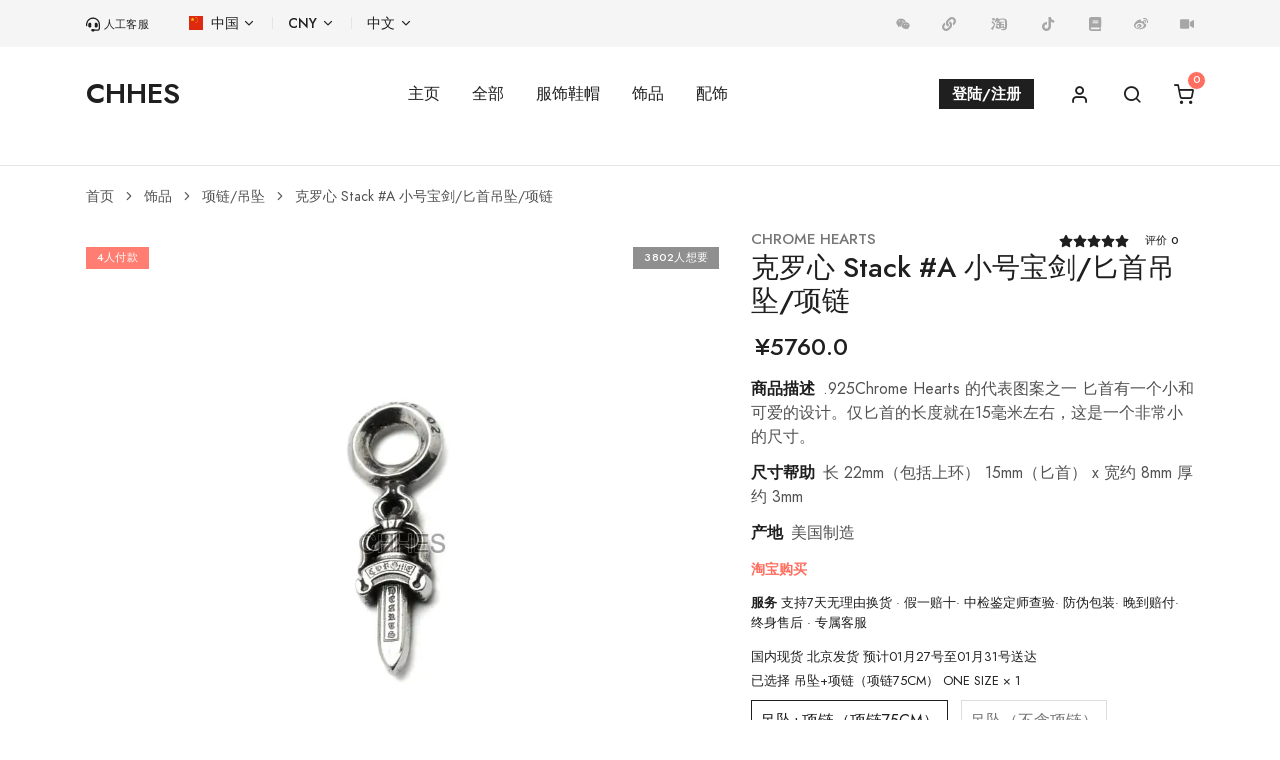

--- FILE ---
content_type: text/html; charset=utf-8
request_url: https://www.chhes.com/goods-1383.html
body_size: 23265
content:
 <!doctype html>
<html lang="zh-CN">
<meta name="viewport" content="width=device-width, initial-scale=5.0, maximum-scale=1.0, minimal-ui">
<head>
<meta http-equiv="Content-Type" content="text/html; charset=UTF-8">
<meta name="viewport" content="width=device-width, initial-scale=1.0, maximum-scale=1.0, minimal-ui">
<meta name="Keywords" content="CHROME HEARTS 克罗心 Stack #A 小号宝剑/匕首吊坠/项链,克罗心 Stack #A 小号宝剑/匕首吊坠/项链" />
<meta name="Description" content="CHROME HEARTS .925Chrome Hearts 的代表图案之一 匕首有一个小和可爱的设计。仅匕首的长度就在15毫米左右，这是一个非常小的尺寸。长 22mm（包括上环） 15mm（匕首） x 宽约 8mm 厚约 3mm美国制造 " />
<title>CHROME HEARTS 克罗心 Stack #A 小号宝剑/匕首吊坠/项链 - CHHES</title>
<link rel="stylesheet" href="https://www.chhes.com/themes/chromehearts/assets/css/theme.bundle.css" />
<link rel="stylesheet" href="https://www.chhes.com/themes/chromehearts/assets/css/libs.bundle.css" />
<link rel="prefetch" href="https://www.chhes.com/themes/chromehearts/assets/fonts/feather/Feather.ttf">
<link rel="preload" href="https://www.chhes.com/themes/chromehearts/assets/fonts/jost/Jost-400-BookItalic.woff2" as="font" type="font/woff2" crossorigin>
<link rel="preload" href="https://www.chhes.com/themes/chromehearts/assets/fonts/jost/Jost-400-Book.woff2" as="font" type="font/woff2" crossorigin>
<link rel="preload" href="https://www.chhes.com/themes/chromehearts/assets/fonts/jost/Jost-500-Medium.woff2" as="font" type="font/woff2" crossorigin>
<link rel="preload" href="https://www.chhes.com/themes/chromehearts/assets/fonts/jost/Jost-600-Semi.woff2" as="font" type="font/woff2" crossorigin>
<script src="https://www.chhes.com/themes/chromehearts/assets/myjs/my.js"></script>
</head>
<body>
<div class="navbar navbar-topbar navbar-expand-xl navbar-light bg-light">
<div class="container">
<div class="me-xl-8">
<a rel="nofollow" class="text-dark" alt="人工客服" title="联系人工客服<img src='https://img.chhes.com/img/top/service.png?x-oss-process=image/auto-orient,1/quality,q_88/format,webp'>" target="_blank" href="https://ykf-webchat.7moor.com/wapchat.html?accessId=113924e0-f0fa-11eb-9030-8d9eb75840ac&fromUrl=http://top&urlTitle=top&language=ZHCN" data-bs-toggle="tooltip" data-bs-html="true">
<svg width="14px" height="15px" aria-hidden="true" focusable="false" data-prefix="fas" data-icon="headset" role="img" xmlns="http://www.w3.org/2000/svg" viewBox="0 0 512 512" data-fa-i2svg=""><path fill="currentColor" d="M191.1 224c0-17.72-14.34-32.04-32-32.04L144 192c-35.34 0-64 28.66-64 64.08v47.79C80 339.3 108.7 368 144 368H160c17.66 0 32-14.36 32-32.06L191.1 224zM256 0C112.9 0 4.583 119.1 .0208 256L0 296C0 309.3 10.75 320 23.1 320S48 309.3 48 296V256c0-114.7 93.34-207.8 208-207.8C370.7 48.2 464 141.3 464 256v144c0 22.09-17.91 40-40 40h-110.7C305 425.7 289.7 416 272 416H241.8c-23.21 0-44.5 15.69-48.87 38.49C187 485.2 210.4 512 239.1 512H272c17.72 0 33.03-9.711 41.34-24H424c48.6 0 88-39.4 88-88V256C507.4 119.1 399.1 0 256 0zM368 368c35.34 0 64-28.7 64-64.13V256.1C432 220.7 403.3 192 368 192l-16 0c-17.66 0-32 14.34-32 32.04L320 335.9C320 353.7 334.3 368 352 368H368z"></path></svg>
<span class="heading-xxxs">人工客服</span>
</a>
</div>
<button class="navbar-toggler" type="button" data-bs-toggle="collapse" data-bs-target="#topbarCollapse" aria-controls="topbarCollapse" aria-expanded="false" aria-label="Toggle navigation">
<span class="navbar-toggler-icon"></span>
</button>
<div class="collapse navbar-collapse" id="topbarCollapse">
<ul class="nav nav-divided navbar-nav me-auto">
<li class="nav-item dropdown">
<a rel="nofollow" class="nav-link dropdown-toggle" data-bs-toggle="dropdown" href="#">
<img class="mb-1 me-1" width="14px" height="14px" src="https://img.chhes.com/img/flags/china.svg" alt="中国" /> 中国
</a>
<div class="dropdown-menu min-w-0">
<a rel="nofollow" class="dropdown-item" href="#!">
<img class="mb-1 me-2" width="14px" height="14px" src="https://img.chhes.com/img/flags/china.svg" alt="china">中国
</a>
</div>
</li>
<li class="nav-item dropdown">
<a rel="nofollow" class="nav-link dropdown-toggle" data-bs-toggle="dropdown" href="#">CNY
</a>
<div class="dropdown-menu min-w-0">
<a rel="nofollow" class="dropdown-item" href="#!">CNY</a>
</div>
</li>
<li class="nav-item dropdown">
<a rel="nofollow" class="nav-link dropdown-toggle" data-bs-toggle="dropdown" href="#">中文
</a>
<div class="dropdown-menu min-w-0">
<a rel="nofollow" class="dropdown-item" href="#">中文</a>
</div>
</li>
</ul>
<ul class="nav navbar-nav flex-row">
<li class="nav-item">
<a rel="nofollow" class="nav-link text-gray-350" alt="微信" title="扫码联系微信客服<img src='https://img.chhes.com/img/top/weixin.png?x-oss-process=image/auto-orient,1/quality,q_88/format,webp'>" href="#" data-bs-toggle="tooltip" data-bs-html="true" aria-label="微信客服">
<svg width="14px" height="14px" aria-hidden="true" focusable="false" data-prefix="fab" data-icon="weixin" role="img" xmlns="http://www.w3.org/2000/svg" viewBox="0 0 576 512" data-fa-i2svg=""><path fill="currentColor" d="M385.2 167.6c6.4 0 12.6 .3 18.8 1.1C387.4 90.3 303.3 32 207.7 32 100.5 32 13 104.8 13 197.4c0 53.4 29.3 97.5 77.9 131.6l-19.3 58.6 68-34.1c24.4 4.8 43.8 9.7 68.2 9.7 6.2 0 12.1-.3 18.3-.8-4-12.9-6.2-26.6-6.2-40.8-.1-84.9 72.9-154 165.3-154zm-104.5-52.9c14.5 0 24.2 9.7 24.2 24.4 0 14.5-9.7 24.2-24.2 24.2-14.8 0-29.3-9.7-29.3-24.2 .1-14.7 14.6-24.4 29.3-24.4zm-136.4 48.6c-14.5 0-29.3-9.7-29.3-24.2 0-14.8 14.8-24.4 29.3-24.4 14.8 0 24.4 9.7 24.4 24.4 0 14.6-9.6 24.2-24.4 24.2zM563 319.4c0-77.9-77.9-141.3-165.4-141.3-92.7 0-165.4 63.4-165.4 141.3S305 460.7 397.6 460.7c19.3 0 38.9-5.1 58.6-9.9l53.4 29.3-14.8-48.6C534 402.1 563 363.2 563 319.4zm-219.1-24.5c-9.7 0-19.3-9.7-19.3-19.6 0-9.7 9.7-19.3 19.3-19.3 14.8 0 24.4 9.7 24.4 19.3 0 10-9.7 19.6-24.4 19.6zm107.1 0c-9.7 0-19.3-9.7-19.3-19.6 0-9.7 9.7-19.3 19.3-19.3 14.5 0 24.4 9.7 24.4 19.3 .1 10-9.9 19.6-24.4 19.6z"></path></svg>
</a>
</li>
<li class="nav-item">
<a rel="nofollow" class="nav-link text-gray-350" alt="小程序" title="微信小程序<img src='https://img.chhes.com/img/top/xiaochengxu.png?x-oss-process=image/auto-orient,1/quality,q_88/format,webp'>" href="#" data-bs-toggle="tooltip" data-bs-html="true" aria-label="小程序">
<svg width="14px" height="14px" aria-hidden="true" focusable="false" data-prefix="fab" data-icon="xcx" role="img" xmlns="http://www.w3.org/2000/svg" height="1em" viewBox="0 0 512 512"><path fill="currentColor" d="M326.612 185.391c59.747 59.809 58.927 155.698.36 214.59-.11.12-.24.25-.36.37l-67.2 67.2c-59.27 59.27-155.699 59.262-214.96 0-59.27-59.26-59.27-155.7 0-214.96l37.106-37.106c9.84-9.84 26.786-3.3 27.294 10.606.648 17.722 3.826 35.527 9.69 52.721 1.986 5.822.567 12.262-3.783 16.612l-13.087 13.087c-28.026 28.026-28.905 73.66-1.155 101.96 28.024 28.579 74.086 28.749 102.325.51l67.2-67.19c28.191-28.191 28.073-73.757 0-101.83-3.701-3.694-7.429-6.564-10.341-8.569a16.037 16.037 0 0 1-6.947-12.606c-.396-10.567 3.348-21.456 11.698-29.806l21.054-21.055c5.521-5.521 14.182-6.199 20.584-1.731a152.482 152.482 0 0 1 20.522 17.197zM467.547 44.449c-59.261-59.262-155.69-59.27-214.96 0l-67.2 67.2c-.12.12-.25.25-.36.37-58.566 58.892-59.387 154.781.36 214.59a152.454 152.454 0 0 0 20.521 17.196c6.402 4.468 15.064 3.789 20.584-1.731l21.054-21.055c8.35-8.35 12.094-19.239 11.698-29.806a16.037 16.037 0 0 0-6.947-12.606c-2.912-2.005-6.64-4.875-10.341-8.569-28.073-28.073-28.191-73.639 0-101.83l67.2-67.19c28.239-28.239 74.3-28.069 102.325.51 27.75 28.3 26.872 73.934-1.155 101.96l-13.087 13.087c-4.35 4.35-5.769 10.79-3.783 16.612 5.864 17.194 9.042 34.999 9.69 52.721.509 13.906 17.454 20.446 27.294 10.606l37.106-37.106c59.271-59.259 59.271-155.699.001-214.959z"/></svg>
</a>
</li>
<li class="nav-item">
<a rel="nofollow" class="nav-link text-gray-350" alt="淘宝店" title="淘宝店<img src='https://img.chhes.com/img/top/taobao.png?x-oss-process=image/auto-orient,1/quality,q_88/format,webp'>" target="_blank" href="https://chhes.taobao.com/" data-bs-toggle="tooltip" data-bs-html="true" aria-label="淘宝店">
<svg width="22px" height="22px" aria-hidden="true" focusable="false" data-prefix="fab" data-icon="taobao" role="img" xmlns="http://www.w3.org/2000/svg" height="1em" viewBox="0 0 1024 1024"><path fill="currentColor" d="M884.048039 390.469086c-7.955182-67.766406-37.003775-103.685477-102.887298-123.136481-52.636824-15.536858-106.551758-14.530948-159.935596-7.242961-49.704029 6.783497-98.80533 18.002003-150.97962 27.791973 6.779404-15.294334 12.904914-29.121248 19.831674-44.754297-14.174837-4.169973-26.13831-7.794523-38.166251-11.20418-51.4283-14.57188-49.412386-13.530155-73.27998 33.792641-23.880897 47.345308-52.377928 92.355431-79.497589 139.510404 15.559371 8.66024 35.349089 19.679202 56.264445 31.322379 14.252609-16.087397 25.891693-32.513508 40.783869-45.088918 14.395872-12.153808 32.137954-20.35049 48.415686-30.28577 2.15406 2.734274 4.314259 5.463432 6.473435 8.196683-23.079648 34.562167-46.159296 69.128427-70.294996 105.274672 10.832719 9.31311 22.593578 19.428491 37.582967 32.31908 16.699334-17.752316 31.850405-34.788318 48.040133-50.76929 12.552897-12.382005 41.400922-12.974499 43.258223-1.334391 2.572592 16.105816 3.632737 33.912367-1.111311 48.952922-1.737574 5.495154-21.897729 6.810103-33.737382 7.158027-32.044834 0.931209-64.142879 0.320295-96.284927 0.320295 0 16.197914 0 28.41312 0 42.020022 9.485025 0.468674 17.21815 1.139963 24.956392 1.176802 29.256324 0.13917 58.540278-0.607844 87.745437 0.588401 6.732331 0.274246 18.747993 6.695492 18.924002 10.698666 1.514493 34.470069 0.870834 69.03019 0.870834 109.0036-18.455327-5.198395-34.32476-6.116301-45.904493-13.640672-28.05087-18.228153-9.17394-49.41648-15.530718-75.578326-15.309684 0-29.446659 0.020466-43.578518-0.004093-51.487651-0.082888-54.253648 2.983961-49.031716 54.82363 0.555655 5.505387 1.279133 11.005658 2.190899 16.458857 7.688099 45.871747 35.183314 73.033363 81.286328 74.224492 37.735439 0.977257 76.634378 1.682315 113.146966-6.189979 45.515636-9.810437 89.112574-28.544103 135.864364-44.203758 3.164063 9.742898 7.918343 24.37106 13.233396 40.74089 24.39562-10.090822 47.359634-19.594267 71.694879-29.662577-17.337877-42.231847-33.459043-81.503269-50.347688-122.641201-12.07092 3.623527-22.306029 7.996115-32.962739 9.628288-21.666462 3.312442-27.717272 13.354146-19.461237 34.046421 2.353604 5.904477 1.288343 18.048051-2.668783 20.716834-14.322194 9.660011-30.540573 16.504906-50.686403 26.78197 0-30.048363 1.533936-52.999075-0.421602-75.653027-2.052752-23.806195 5.54632-32.169677 30.099529-30.594809 33.468253 2.146896 67.176982 0.533143 100.116185 0.533143 5.53711-42.99421 5.542226-43.017746-32.267914-43.193755-18.186198-0.082888-36.377512-0.046049-54.56371-0.089028-45.830815-0.109494-45.167712-0.086981-43.305295-45.491077 0.621147-15.142885 7.117095-18.844184 20.369933-18.645662 26.091238 0.384763 52.191686 0.004093 78.288041 0.004093 38.361703 0 40.664142-3.03001 29.68202-43.739177-74.359568 0-149.645229 0-228.710982 0 11.505032-18.835997 20.614503-33.747615 30.326702-49.640584-12.542664-5.095042-22.245653-9.03477-37.861306-15.373129 60.838623-22.575158 116.556623-38.992059 175.606507-39.514969 68.886927-0.610914 99.796914 30.92022 99.959619 100.117209 0.203638 86.986143 0.134053 173.971263 0.00921 260.957407-0.092098 66.675562-43.564191 102.057397-108.911502 88.907912-15.072277-3.036149-30.141484-6.117324-46.372144-9.410324-4.444219 18.163685-7.951089 32.500205-11.746532 48.012504 42.022069 14.985296 99.579973 18.251689 148.542104 9.503445 67.658959-12.084223 109.526509-56.641021 116.560716-124.906801C893.338636 578.233494 895.071094 484.404502 884.048039 390.469086z"></path><path fill="currentColor" d="M201.713606 373.300055c-16.565281 25.63382-29.538757 45.715181-43.291992 66.98767 29.408797 18.441001 56.55711 34.477232 82.657558 52.066843 35.659151 24.034393 42.438555 54.036707 17.584494 89.154529-18.603707 26.28976-40.798195 50.180889-62.61713 74.020854-21.606087 23.602557-44.74611 45.802162-68.478627 69.905116 33.411971 20.627806 65.439408 40.404222 99.426477 61.394279 10.249435-21.290909 20.313651-39.944757 28.399817-59.424414 22.346961-53.823859 45.811372-107.313098 64.933895-162.29534 10.383488-29.848819 14.34573-64.948221-9.428743-90.321098C277.74935 439.397449 239.931023 408.386154 201.713606 373.300055z"></path><path fill="currentColor" d="M257.880837 346.412684c37.003775-0.431835 66.314335-27.217898 65.790402-60.134589-0.528026-33.116235-29.6636-58.243519-67.426669-58.141188-38.763862 0.102331-68.177775 26.888394-66.954925 60.972677C190.472588 321.952596 220.266148 346.848613 257.880837 346.412684z"></path></svg>
</a>
</li>
<li class="nav-item">
<a rel="nofollow" class="nav-link text-gray-350" alt="抖音" title="抖音<img src='https://img.chhes.com/img/top/douyin.png?x-oss-process=image/auto-orient,1/quality,q_88/format,webp'>" target="_blank" href="https://v.douyin.com/doQA84X/" data-bs-toggle="tooltip" data-bs-html="true" aria-label="抖音">
<svg width="14px" height="14px" aria-hidden="true" focusable="false" data-prefix="fas" data-icon="book" role="img" xmlns="http://www.w3.org/2000/svg" viewBox="0 0 512 512" data-fa-i2svg=""><path fill="currentColor" d="M448,209.91a210.06,210.06,0,0,1-122.77-39.25V349.38A162.55,162.55,0,1,1,185,188.31V278.2a74.62,74.62,0,1,0,52.23,71.18V0l88,0a121.18,121.18,0,0,0,1.86,22.17h0A122.18,122.18,0,0,0,381,102.39a121.43,121.43,0,0,0,67,20.14Z"/></svg>
</a>
</li>
<li class="nav-item">
<a rel="nofollow" class="nav-link text-gray-350" alt="小红书" title="小红书<img src='https://img.chhes.com/img/top/xiaohongshu.png?x-oss-process=image/auto-orient,1/quality,q_88/format,webp'>" target="_blank" href="https://www.xiaohongshu.com/user/profile/5fecb74b0000000001007746" data-bs-toggle="tooltip" data-bs-html="true" aria-label="小红书">
<svg width="14px" height="14px" aria-hidden="true" focusable="false" data-prefix="fas" data-icon="book" role="img" xmlns="http://www.w3.org/2000/svg" viewBox="0 0 448 512" data-fa-i2svg=""><path fill="currentColor" d="M448 336v-288C448 21.49 426.5 0 400 0H96C42.98 0 0 42.98 0 96v320c0 53.02 42.98 96 96 96h320c17.67 0 32-14.33 32-31.1c0-11.72-6.607-21.52-16-27.1v-81.36C441.8 362.8 448 350.2 448 336zM143.1 128h192C344.8 128 352 135.2 352 144C352 152.8 344.8 160 336 160H143.1C135.2 160 128 152.8 128 144C128 135.2 135.2 128 143.1 128zM143.1 192h192C344.8 192 352 199.2 352 208C352 216.8 344.8 224 336 224H143.1C135.2 224 128 216.8 128 208C128 199.2 135.2 192 143.1 192zM384 448H96c-17.67 0-32-14.33-32-32c0-17.67 14.33-32 32-32h288V448z"></path></svg>
</a>
</li>
<li class="nav-item">
<a rel="nofollow" class="nav-link text-gray-350" alt="新浪微博" title="新浪微博<img src='https://img.chhes.com/img/top/weibo.png?x-oss-process=image/auto-orient,1/quality,q_88/format,webp'>" target="_blank" href="https://weibo.com/chhes" data-bs-toggle="tooltip" data-bs-html="true" aria-label="新浪微博">
<svg width="14px" height="14px" aria-hidden="true" focusable="false" data-prefix="fab" data-icon="weibo" role="img" xmlns="http://www.w3.org/2000/svg" viewBox="0 0 512 512" data-fa-i2svg=""><path fill="currentColor" d="M407 177.6c7.6-24-13.4-46.8-37.4-41.7-22 4.8-28.8-28.1-7.1-32.8 50.1-10.9 92.3 37.1 76.5 84.8-6.8 21.2-38.8 10.8-32-10.3zM214.8 446.7C108.5 446.7 0 395.3 0 310.4c0-44.3 28-95.4 76.3-143.7C176 67 279.5 65.8 249.9 161c-4 13.1 12.3 5.7 12.3 6 79.5-33.6 140.5-16.8 114 51.4-3.7 9.4 1.1 10.9 8.3 13.1 135.7 42.3 34.8 215.2-169.7 215.2zm143.7-146.3c-5.4-55.7-78.5-94-163.4-85.7-84.8 8.6-148.8 60.3-143.4 116s78.5 94 163.4 85.7c84.8-8.6 148.8-60.3 143.4-116zM347.9 35.1c-25.9 5.6-16.8 43.7 8.3 38.3 72.3-15.2 134.8 52.8 111.7 124-7.4 24.2 29.1 37 37.4 12 31.9-99.8-55.1-195.9-157.4-174.3zm-78.5 311c-17.1 38.8-66.8 60-109.1 46.3-40.8-13.1-58-53.4-40.3-89.7 17.7-35.4 63.1-55.4 103.4-45.1 42 10.8 63.1 50.2 46 88.5zm-86.3-30c-12.9-5.4-30 .3-38 12.9-8.3 12.9-4.3 28 8.6 34 13.1 6 30.8 .3 39.1-12.9 8-13.1 3.7-28.3-9.7-34zm32.6-13.4c-5.1-1.7-11.4 .6-14.3 5.4-2.9 5.1-1.4 10.6 3.7 12.9 5.1 2 11.7-.3 14.6-5.4 2.8-5.2 1.1-10.9-4-12.9z"></path></svg>
</a>
</li>
<li class="nav-item">
<a rel="nofollow" class="nav-link text-gray-350" alt="快手" title="快手<img src='https://img.chhes.com/img/top/kuaishou.png?x-oss-process=image/auto-orient,1/quality,q_88/format,webp'>" target="_blank" href="https://www.kuaishou.com/profile/3xiqvbbpre6zs5i" data-bs-toggle="tooltip" data-bs-html="true" aria-label="快手">
<svg width="14px" height="14px" aria-hidden="true" focusable="false" data-prefix="fas" data-icon="video" role="img" xmlns="http://www.w3.org/2000/svg" viewBox="0 0 576 512" data-fa-i2svg=""><path fill="currentColor" d="M384 112v288c0 26.51-21.49 48-48 48h-288c-26.51 0-48-21.49-48-48v-288c0-26.51 21.49-48 48-48h288C362.5 64 384 85.49 384 112zM576 127.5v256.9c0 25.5-29.17 40.39-50.39 25.79L416 334.7V177.3l109.6-75.56C546.9 87.13 576 102.1 576 127.5z"></path></svg>
</a>
</li>
</ul>
</div>
</div>
</div>
<div id='time'></div>
<link rel="stylesheet" href="https://www.chhes.com/themes/chromehearts/plyr/dist/plyr.css" />
<script src="https://www.chhes.com/themes/chromehearts/plyr/dist/plyr.js"></script>
<nav class="navbar navbar-expand-lg navbar-light bg-white">
<div class="container">
<a class="navbar-brand" href="/" title="CHHES 主页">CHHES</a>
<div class="navbar-toggler ms-auto me-5 fs-6">
<ul class="nav flex-row">
<li class="nav-item">
<a class="nav-link" href="/user.html#user">
<img class="me-1" width="15px" height="15px" src="https://img.chhes.com/img/icons/user.svg" alt="用户中心" />
</a>
</li>
<li class="nav-item">
<a class="nav-link" data-bs-toggle="offcanvas" href="#modalSearch">
<img class="me-1" width="15px" height="15px" src="https://img.chhes.com/img/icons/search.svg" alt="搜索" />
</a>
</li>
<li class="nav-item">
<a class="nav-link" data-bs-toggle="offcanvas" href="#modalShoppingCart">
<span class="head_cart_num" data-cart-items="0">
<img class="me-1" width="15px" height="15px" src="https://img.chhes.com/img/icons/shopping-cart.svg" alt="购物车" />
</span>
</a>
</li>
</ul>
</div>
<button class="navbar-toggler" type="button" data-bs-toggle="collapse" data-bs-target="#navbarClassicCollapse" aria-controls="navbarClassicCollapse" aria-expanded="false" aria-label="Toggle navigation">
<span class="navbar-toggler-icon"></span>
</button>
<div class="collapse navbar-collapse" id="navbarClassicCollapse">
<ul class="navbar-nav mx-auto">
<li class="nav-item dropdown">
<a class="nav-link" href="/">主页</a>
</li>
<li class="nav-item dropdown position-static">
<a class="nav-link" data-bs-toggle="dropdown" href="#">全部</a>
<div class="dropdown-menu w-100">
<div class="card card-lg">
<div class="card-body">
<div class="container">
<div class="row">
<div class="col-4 col-md">
<div class="mb-4 fw-bold">
<a href="/category-1.html">服饰鞋帽</a>
</div>
<ul class="list-styled mb-0 fs-sm mb-3">
<li class="list-styled-item">
<a class="list-styled-link" href="/category-18.html">短袖T恤</a>
</li>
<li class="list-styled-item">
<a class="list-styled-link" href="/category-19.html">长袖T恤</a>
</li>
<li class="list-styled-item">
<a class="list-styled-link" href="/category-20.html">卫衣/帽衫</a>
</li>
<li class="list-styled-item">
<a class="list-styled-link" href="/category-28.html">裤子/裙子</a>
</li>
<li class="list-styled-item">
<a class="list-styled-link" href="/category-44.html">外套/夹克</a>
</li>
<li class="list-styled-item">
<a class="list-styled-link" href="/category-21.html">背心/马甲</a>
</li>
<li class="list-styled-item">
<a class="list-styled-link" href="/category-31.html">箱包</a>
</li>
<li class="list-styled-item">
<a class="list-styled-link" href="/category-29.html">帽子</a>
</li>
<li class="list-styled-item">
<a class="list-styled-link" href="/category-30.html">鞋子</a>
</li>
<li class="list-styled-item">
<a class="list-styled-link" href="/category-56.html">婴儿/儿童</a>
</li>
</ul>
</div>
<div class="col-4 col-md">
<div class="mb-4 fw-bold">
<a href="/category-9.html">饰品</a>
</div>
<ul class="list-styled mb-0 fs-sm mb-3">
<li class="list-styled-item">
<a class="list-styled-link" href="/category-11.html">戒指</a>
</li>
<li class="list-styled-item">
<a class="list-styled-link" href="/category-10.html">项链/吊坠</a>
</li>
<li class="list-styled-item">
<a class="list-styled-link" href="/category-12.html">耳环/耳钉</a>
</li>
<li class="list-styled-item">
<a class="list-styled-link" href="/category-13.html">手链/手镯</a>
</li>
<li class="list-styled-item">
<a class="list-styled-link" href="/category-62.html">珠子手串</a>
</li>
<li class="list-styled-item">
<a class="list-styled-link" href="/category-15.html">头绳/胸针</a>
</li>
<li class="list-styled-item">
<a class="list-styled-link" href="/category-14.html">钥匙扣/挂扣</a>
</li>
<li class="list-styled-item">
<a class="list-styled-link" href="/category-95.html">硅胶饰品</a>
</li>
</ul>
</div>
<div class="col-4 col-md">
<div class="mb-4 fw-bold">
<a href="/category-3.html">配饰</a>
</div>
<ul class="list-styled mb-0 fs-sm mb-3">
<li class="list-styled-item">
<a class="list-styled-link" href="/category-88.html">眼镜</a>
</li>
<li class="list-styled-item">
<a class="list-styled-link" href="/category-17.html">腰带/腰带头</a>
</li>
<li class="list-styled-item">
<a class="list-styled-link" href="/category-4.html">袜子</a>
</li>
<li class="list-styled-item">
<a class="list-styled-link" href="/category-149.html">丝巾/围巾/浴巾</a>
</li>
<li class="list-styled-item">
<a class="list-styled-link" href="/category-89.html">打火机</a>
</li>
<li class="list-styled-item">
<a class="list-styled-link" href="/category-27.html">包装</a>
</li>
<li class="list-styled-item">
<a class="list-styled-link" href="/category-32.html">日用品</a>
</li>
<li class="list-styled-item">
<a class="list-styled-link" href="/category-35.html">配件/工具</a>
</li>
<li class="list-styled-item">
<a class="list-styled-link" href="/category-43.html">香水/化妆品</a>
</li>
<li class="list-styled-item">
<a class="list-styled-link" href="/category-83.html">饰品护理保养</a>
</li>
</ul>
</div>
<div class="d-none d-md-flex flex-column col-md-3">
<div class="card mb-7 bg-cover" style="min-height: 150px;">
<div class="card-bg">
<div class="card-bg-img bg-cover" style="background-image: url(https://img.chhes.com/img/cat1.jpg?x-oss-process=image/auto-orient,1/resize,m_lfit,w_300,limit_0/quality,q_90/format,webp);"></div>
</div>
<div class="card-body my-auto px-7">
<a class="stretched-link fw-bolder text-white text-shadow" href="/category-1.html">
服饰鞋帽
</a>
</div>
</div>
<div class="card bg-cover" style="min-height: 150px;">
<div class="card-bg">
<div class="card-bg-img bg-cover" style="background-image: url(https://img.chhes.com/img/cat9.jpg?x-oss-process=image/auto-orient,1/resize,m_lfit,w_300,limit_0/quality,q_90/format,webp);"></div>
</div>
<div class="card-body my-auto px-7">
<a class="stretched-link fw-bolder text-white text-shadow" href="/category-9.html">
饰品
</a>
</div>
</div>
</div>
<div class="d-none d-md-flex flex-column col-md-3">
<div class="card bg-cover" style="min-height: 330px;">
<div class="card-bg">
<div class="card-bg-img bg-cover" style="background-image: url(https://img.chhes.com/img/sale.jpg?x-oss-process=image/auto-orient,1/resize,m_lfit,w_300,limit_0/quality,q_90/format,webp);"></div>
</div>
<div class="card-body my-auto text-center">
<a class="stretched-link text-white text-shadow" href="/category-73.html">
最低5折起
</a>
</div>
</div>
</div>
</div>
</div>
</div>
</div>
</div>
</li>
<li class="nav-item dropdown">
<a class="nav-link" href="#" data-bs-toggle="dropdown">服饰鞋帽</a>
<div class="dropdown-menu">
<div class="card">
<div class="card-body">
<ul class="list-styled fs-sm">
<li>
<a class="dropdown-item" href="/category-1.html">全部服饰鞋帽</a>
</li>
<li class="dropdown-divider"></li>
<li>
<a class="dropdown-item" href="/category-18.html">短袖T恤</a>
</li>
<li>
<a class="dropdown-item" href="/category-19.html">长袖T恤</a>
</li>
<li>
<a class="dropdown-item" href="/category-20.html">卫衣/帽衫</a>
</li>
<li>
<a class="dropdown-item" href="/category-28.html">裤子/裙子</a>
</li>
<li>
<a class="dropdown-item" href="/category-44.html">外套/夹克</a>
</li>
<li>
<a class="dropdown-item" href="/category-21.html">背心/马甲</a>
</li>
<li>
<a class="dropdown-item" href="/category-31.html">箱包</a>
</li>
<li>
<a class="dropdown-item" href="/category-29.html">帽子</a>
</li>
<li>
<a class="dropdown-item" href="/category-30.html">鞋子</a>
</li>
<li>
<a class="dropdown-item" href="/category-56.html">婴儿/儿童</a>
</li>
</ul>
</div>
</div>
</div>
</li>
<li class="nav-item dropdown">
<a class="nav-link" href="#" data-bs-toggle="dropdown">饰品</a>
<div class="dropdown-menu">
<div class="card">
<div class="card-body">
<ul class="list-styled fs-sm">
<li>
<a class="dropdown-item" href="/category-9.html">全部饰品</a>
</li>
<li class="dropdown-divider"></li>
<li>
<a class="dropdown-item" href="/category-11.html">戒指</a>
</li>
<li>
<a class="dropdown-item" href="/category-10.html">项链/吊坠</a>
</li>
<li>
<a class="dropdown-item" href="/category-12.html">耳环/耳钉</a>
</li>
<li>
<a class="dropdown-item" href="/category-13.html">手链/手镯</a>
</li>
<div class="btn-group list-styled-item">
<a class="dropdown-item" href="/category-62.html">珠子手串</a>
<li class="nav-link dropend">
<a class="dropdown-item dropdown-toggle" href="/category-62.html" id="珠子手串" role="button" data-bs-toggle="dropdown" aria-expanded="false"><span class="visually-hidden">珠子手串</span></a>
<ul class="dropdown-menu p-3" aria-labelledby="珠子手串">
<li> <a class="dropdown-item" href="/category-62.html">全部珠子手串</a> </li>
<li class="dropdown-divider"></li>
<li> <a class="dropdown-item" href="/category-63.html">黑曜石</a> </li>
<li> <a class="dropdown-item" href="/category-64.html">绿松石</a> </li>
<li> <a class="dropdown-item" href="/category-66.html">白玛瑙</a> </li>
<li> <a class="dropdown-item" href="/category-65.html">青金石</a> </li>
<li> <a class="dropdown-item" href="/category-69.html">粉玛瑙</a> </li>
<li> <a class="dropdown-item" href="/category-68.html">孔雀石</a> </li>
<li> <a class="dropdown-item" href="/category-67.html">石榴石</a> </li>
<li> <a class="dropdown-item" href="/category-74.html">水晶石</a> </li>
<li> <a class="dropdown-item" href="/category-70.html">红玛瑙</a> </li>
<li> <a class="dropdown-item" href="/category-71.html">金属串</a> </li>
<li> <a class="dropdown-item" href="/category-72.html">其它材质</a> </li>
<li> <a class="dropdown-item" href="/category-96.html">白松石</a> </li>
</ul>
</li>
</div>
<li>
<a class="dropdown-item" href="/category-15.html">头绳/胸针</a>
</li>
<li>
<a class="dropdown-item" href="/category-14.html">钥匙扣/挂扣</a>
</li>
<li>
<a class="dropdown-item" href="/category-95.html">硅胶饰品</a>
</li>
</ul>
</div>
</div>
</div>
</li>
<li class="nav-item dropdown">
<a class="nav-link" href="#" data-bs-toggle="dropdown">配饰</a>
<div class="dropdown-menu">
<div class="card">
<div class="card-body">
<ul class="list-styled fs-sm">
<li>
<a class="dropdown-item" href="/category-3.html">全部配饰</a>
</li>
<li class="dropdown-divider"></li>
<div class="btn-group list-styled-item">
<a class="dropdown-item" href="/category-88.html">眼镜</a>
<li class="nav-link dropend">
<a class="dropdown-item dropdown-toggle" href="/category-88.html" id="眼镜" role="button" data-bs-toggle="dropdown" aria-expanded="false"><span class="visually-hidden">眼镜</span></a>
<ul class="dropdown-menu p-3" aria-labelledby="眼镜">
<li> <a class="dropdown-item" href="/category-88.html">全部眼镜</a> </li>
<li class="dropdown-divider"></li>
<li> <a class="dropdown-item" href="/category-90.html">眼镜盒</a> </li>
<li> <a class="dropdown-item" href="/category-16.html">眼镜布</a> </li>
<li> <a class="dropdown-item" href="/category-33.html">光学镜</a> </li>
<li> <a class="dropdown-item" href="/category-34.html">太阳镜</a> </li>
<li> <a class="dropdown-item" href="/category-94.html">滑雪镜</a> </li>
</ul>
</li>
</div>
<li>
<a class="dropdown-item" href="/category-17.html">腰带/腰带头</a>
</li>
<li>
<a class="dropdown-item" href="/category-4.html">袜子</a>
</li>
<li>
<a class="dropdown-item" href="/category-149.html">丝巾/围巾/浴巾</a>
</li>
<li>
<a class="dropdown-item" href="/category-89.html">打火机</a>
</li>
<li>
<a class="dropdown-item" href="/category-27.html">包装</a>
</li>
<li>
<a class="dropdown-item" href="/category-32.html">日用品</a>
</li>
<li>
<a class="dropdown-item" href="/category-35.html">配件/工具</a>
</li>
<li>
<a class="dropdown-item" href="/category-43.html">香水/化妆品</a>
</li>
<div class="btn-group list-styled-item">
<a class="dropdown-item" href="/category-83.html">饰品护理保养</a>
<li class="nav-link dropend">
<a class="dropdown-item dropdown-toggle" href="/category-83.html" id="饰品护理保养" role="button" data-bs-toggle="dropdown" aria-expanded="false"><span class="visually-hidden">饰品护理保养</span></a>
<ul class="dropdown-menu p-3" aria-labelledby="饰品护理保养">
<li> <a class="dropdown-item" href="/category-83.html">全部饰品护理保养</a> </li>
<li class="dropdown-divider"></li>
<li> <a class="dropdown-item" href="/category-84.html">TOWN TALK 饰品护理</a> </li>
<li> <a class="dropdown-item" href="/category-91.html">克罗心擦银布</a> </li>
</ul>
</li>
</div>
</ul>
</div>
</div>
</div>
</li>
</ul>
<div id="append_parent"></div>
<div id='has_login' style="display:none;">
<ul class="navbar-nav nav-divided">
<li class="nav-item dropdown mt-2">
<a class="nav-link text-body dropdown-toggle" data-bs-toggle="dropdown" href="#">
<b><span id='sys_user_name'></span></b>
</a>
<div class="dropdown-menu fs-sm" aria-labelledby="dropdownMenuButton">
<a class="dropdown-item" href="https://www.chhes.com/user-order_list.html">我的订单</a>
<a class="dropdown-item" href="https://www.chhes.com/user-address_list.html">收货地址</a>
<a class="dropdown-item" href="https://www.chhes.com/user-profile.html">账户设置</a>
<a class="dropdown-item" href="https://www.chhes.com/user-comment_list.html">评价晒单</a>
<a class="dropdown-item" href="https://www.chhes.com/user-bonus.html">优惠券</a>
<a class="dropdown-item" href="https://www.chhes.com/user-collection_list.html">心愿单</a>
<a class="dropdown-item" href="https://www.chhes.com/login-loginout.html">退出</a>
</div>
</li>
</ul>
</div>
<div id='no_login' style="display:none"> <a class="fw-bolder btn btn-dark btn-xxs" href="/user-login.html?return_page=https%3A%2F%2Fwww.chhes.com%2Fgoods-1383.html" aria-label="登录注册页面">登陆/注册</a> </div>
<div class="navbar-toggler d-none">
<table class="table table-hover table-borderless table-sm">
<td>
<a href="https://www.chhes.com/user-index.html">
<div class="navbar-toggler d-flex bg-light-hover container-fluid" style="cursor:pointer;">
<div>
<i class="fe fe-user me-1"></i><b><span class="text-body">用户中心</span></b>
</div>
<div class="ms-auto"><i class="fas fa-angle-right"></i></div>
</div>
</a>
</td>
</table>
</div>
<div class="d-xl-block d-none">
<ul class="navbar-nav flex-row ms-5 fs-6">
<li class="nav-item">
<a class="nav-link" href="/user.html#user" aria-label="用户中心">
<i class="fe fe-user"></i>
</a>
</li>
<li class="nav-item">
<a class="nav-link" data-bs-toggle="offcanvas" href="#modalSearch" aria-label="搜索">
<i class="fe fe-search"></i>
</a>
</li>
<li class="nav-item">
<a class="nav-link" data-bs-toggle="offcanvas" href="#modalShoppingCart" aria-label="查看购物车">
<span class="head_cart_num" data-cart-items="0"><i class="fe fe-shopping-cart"></i>
</span>
</a>
</li>
</ul>
</div>
</div>
</div>
</nav>
﻿ <nav class="py-5 border-top">
<div class="container">
<div class="row">
<div class="col-12">
<ol class="breadcrumb mb-0 fs-xs text-gray-500">
<li class="breadcrumb-item">
<a class="text-gray-500" href="/"> 首页 </a> </li>
<li class="breadcrumb-item">
<a class="text-gray-500" href="/category-9.html"> 饰品 </a> </li>
<li class="breadcrumb-item">
<a class="text-gray-500" href="/category-10.html"> 项链/吊坠 </a> </li>
<li class="breadcrumb-item">
<span class="text-gray-500"> 克罗心 Stack #A 小号宝剑/匕首吊坠/项链 </span> </li>
</ol>
</div>
</div>
</div>
</nav>
<section>
<form action="" method="post" name="formbuy" id="formbuy" onsubmit="return false">
<div class="container">
<div class="row">
<div class="col-12">
<div class="row">
<div class="col-12 col-md-6 col-lg-7">
<div class="card">
<div style="display:none" id='buyer_num_html' class="badge bg-danger card-badge text-uppercase opacity-90">
<span id='buyer_num'></span>人付款
</div>
<div style="display:none" id='view_num_html' class="badge bg-dark card-badge-end card-badge text-uppercase opacity-50">
<span id='view_num'></span>人想要
</div>
<div class="mb-4" data-flickity='{"draggable": false, "fade": false}' id="productSlider">
<div class="col-12" id="image_container">
<a href="https://img.chhes.com/storage/images/202112/goods_img/1383_P_1639439489832.jpg?x-oss-process=image/auto-orient,1/quality,q_89/format,webp">
<img data-bp="https://img.chhes.com/storage/images/202112/goods_img/1383_P_1639439489832.jpg?x-oss-process=image/auto-orient,1/quality,q_89/format,webp" src="https://img.chhes.com/storage/images/202112/goods_img/1383_P_1639439489832.jpg?x-oss-process=image/auto-orient,1/quality,q_89/format,webp" alt="克罗心 Stack #A 小号宝剑/匕首吊坠/项链" class="card-img-top">
</a>
</div>
<div class="col-12" id="image_container">
<a href="https://img.chhes.com/storage/images/202112/goods_img/1383_P_1639439489542.jpg?x-oss-process=image/auto-orient,1/quality,q_89/format,webp">
<img data-bp="https://img.chhes.com/storage/images/202112/goods_img/1383_P_1639439489542.jpg?x-oss-process=image/auto-orient,1/quality,q_89/format,webp" src="https://img.chhes.com/storage/images/202112/goods_img/1383_P_1639439489542.jpg?x-oss-process=image/auto-orient,1/quality,q_89/format,webp" alt="克罗心 Stack #A 小号宝剑/匕首吊坠/项链" class="card-img-top">
</a>
</div>
<div class="col-12" id="image_container">
<a href="https://img.chhes.com/storage/images/202112/goods_img/1383_P_1639439489654.jpg?x-oss-process=image/auto-orient,1/quality,q_89/format,webp">
<img data-bp="https://img.chhes.com/storage/images/202112/goods_img/1383_P_1639439489654.jpg?x-oss-process=image/auto-orient,1/quality,q_89/format,webp" src="https://img.chhes.com/storage/images/202112/goods_img/1383_P_1639439489654.jpg?x-oss-process=image/auto-orient,1/quality,q_89/format,webp" alt="克罗心 Stack #A 小号宝剑/匕首吊坠/项链" class="card-img-top">
</a>
</div>
</div>
</div>
<div class="flickity-nav mx-n2 mb-10 mb-md-0" data-flickity='{"asNavFor": "#productSlider", "contain": true, "wrapAround": false}'>
<div class="col-12 px-2" style="max-width: 113px;">
<div class="ratio ratio-1x1 bg-cover" style="background-image: url(https://img.chhes.com/storage/images/202302/goodsimg/little/l_1676640883590186731.jpg?x-oss-process=image/auto-orient,1/quality,q_90/format,webp	); cursor:pointer;"></div></div>
<div class="col-12 px-2" style="max-width: 113px;">
<div class="ratio ratio-1x1 bg-cover" style="background-image: url(https://img.chhes.com/storage/images/202302/goodsimg/little/l_1676640883234257901.jpg?x-oss-process=image/auto-orient,1/quality,q_90/format,webp	); cursor:pointer;"></div></div>
<div class="col-12 px-2" style="max-width: 113px;">
<div class="ratio ratio-1x1 bg-cover" style="background-image: url(https://img.chhes.com/storage/images/202302/goodsimg/little/l_1676640884127921796.jpg?x-oss-process=image/auto-orient,1/quality,q_90/format,webp	); cursor:pointer;"></div></div>
</div>
<p class="mt-4">
<span class="me-4">分享到:</span>
<a class="btn btn-xxs btn-circle btn-light fs-xxxs text-gray-350" href="http://v.t.sina.com.cn/share/share.php?url=https://www.chhes.com/goods-1383.html&title='克罗心 Stack #A 小号宝剑/匕首吊坠/项链'" title="分享到新浪微博" target="_blank" rel="nofollow">
<i class="fab fa-weibo" width="14px" height="14px"></i>
</a>
<a class="btn btn-xxs btn-circle btn-light fs-xxxs text-gray-350" href="http://sns.qzone.qq.com/cgi-bin/qzshare/cgi_qzshare_onekey?url=https://www.chhes.com/goods-1383.html&title='克罗心 Stack #A 小号宝剑/匕首吊坠/项链'" title="分享到QQ空间" target="_blank" rel="nofollow">
<i class="fas fa-star" width="14px" height="14px"></i>
</a>
<a class="btn btn-xxs btn-circle btn-light fs-xxxs text-gray-350" href="javascript:window.open('http://twitter.com/home?status='+encodeURIComponent(document.location.href)+' '+encodeURIComponent(document.title));void(0)" title="分享到Twitter" rel="nofollow">
<i class="fab fa-twitter" width="14px" height="14px"></i>
</a>
<a class="btn btn-xxs btn-circle btn-light fs-xxxs text-gray-350" href="javascript:window.open('http://www.facebook.com/sharer.php?u='+encodeURIComponent(document.location.href)+'&t='+encodeURIComponent(document.title));void(0)" title="分享到Facebook" rel="nofollow">
<i class="fab fa-facebook-f" width="14px" height="14px"></i>
</a>
<a class="btn btn-xxs btn-circle btn-light fs-xxxs text-gray-350" href="javascript:window.open('http://www.google.com/bookmarks/mark?op=add&bkmk='+encodeURIComponent(document.location.href)+'&title='+encodeURIComponent(document.title));void(0)" title="分享到谷歌书签" rel="nofollow">
<i class="fab fa-google" width="14px" height="14px"></i>
</a>
</p>
</div>
<div class="col-12 col-md-6 col-lg-5">
<div class="row">
<div class="col">
<a href="/brand-1.html"><span class="text-muted fs-sm mt-1 h2">CHROME HEARTS</span></a>
</div>
<div class="col-auto">
<div class="rating fs-xs text-dark" data-value="5">
<div class="rating-item">
<i class="fas fa-star" width="14px" height="14px"></i>
</div>
<div class="rating-item">
<i class="fas fa-star" width="14px" height="14px"></i>
</div>
<div class="rating-item">
<i class="fas fa-star" width="14px" height="14px"></i>
</div>
<div class="rating-item">
<i class="fas fa-star" width="14px" height="14px"></i>
</div>
<div class="rating-item">
<i class="fas fa-star" width="14px" height="14px"></i>
</div>
</div>
<div class="badge bg-white text-body">
评价<span class="me-1" id='comments_num'></span>
</div>
</div>
</div>
<h1 class="mb-3 fs-4">克罗心 Stack #A 小号宝剑/匕首吊坠/项链</h1>
<div class="mb-3">
<span class="ms-1 fs-5 fw-bold">
<font class="text-dark" id="goods_amount"></font>
<span id="promote_html" style="display:none" class="badge bg-danger fs-xxxs ms-1">秒杀价</span>
<span class="fs-sm fw-bolder ms-1 text-primary" id="timer"></span> 
</span>
<span id="goods_amount_market" class="fs-lg fw-bold text-gray-500 text-decoration-line-through"></span>
</div>
<div class="form-group">
<div class="mb-3">
<div class="mb-3">
<p class="fs-base lh-base fw-normal text-gray-500 h3"><b class="me-2 text-dark">商品描述</b>.925Chrome Hearts 的代表图案之一 匕首有一个小和可爱的设计。仅匕首的长度就在15毫米左右，这是一个非常小的尺寸。</p>
</div>
<div class="mb-3">
<p class="fs-base lh-base fw-normal text-gray-500 h3"><b class="me-2 text-dark">尺寸帮助</b>长 22mm（包括上环） 15mm（匕首） x 宽约 8mm 厚约 3mm</p>
</div>
<div class="mb-3">
<p class="fs-base lh-base fw-normal text-gray-500 h3"><b class="me-2 text-dark">产地</b>美国制造</p>
</div>
<div class="mb-3">
<b class="text-body">
<a class="fs-xs text-dabger" target="_blank" rel="nofollow" href="https://item.taobao.com/item.htm?ft=t&amp;id=703063559996">淘宝购买</a>
</b>
</div>
</div>
<div class="mb-2" style="min-height: 5rem;">
<div class="text-dark mb-3 small">
<div class="mb-3"><b>服务</b>
支持7天无理由换货
· 假一赔十· 中检鉴定师查验· 防伪包装· 晚到赔付· 终身售后 · 专属客服</div>
</div>
<div class="text-dark" id="send_product_info"> 
</div>
</div>
<div class="mb-2">
<a onclick="changeP('spec_0','18816')" name="spec_value" id="url_18816" checked>
<div class="form-check form-check-inline form-check-size mb-2">
<input style="display:none" type="radio" class="form-check-input" id="spec_value_18816" name="spec_0" value="18816" data-bs-toggle="form-caption" data-target="#valuelabel" checked/>
<label class="form-check-label" for="spec_value_18816">吊坠+项链（项链75CM）</label>
</div>
</a>
<a onclick="changeP('spec_0','18815')" name="spec_value" id="url_18815">
<div class="form-check form-check-inline form-check-size mb-2">
<input style="display:none" type="radio" class="form-check-input" id="spec_value_18815" name="spec_0" value="18815" data-bs-toggle="form-caption" data-target="#valuelabel" />
<label class="form-check-label" for="spec_value_18815">吊坠（不含项链）</label>
</div>
</a>
</div>
<input type="hidden" name="spec_list" value="1" />
<div class="mb-2">
<a onclick="changeP('spec_1','18817')" name="spec_value" id="url_18817" checked>
<div class="form-check form-check-inline form-check-size mb-2">
<input style="display:none" type="radio" class="form-check-input" id="spec_value_18817" name="spec_1" value="18817" data-bs-toggle="form-caption" data-target="#valuelabel" checked/>
<label class="form-check-label" for="spec_value_18817">ONE SIZE</label>
</div>
</a>
</div>
<input type="hidden" name="spec_list" value="0" />
<p class="mb-6">
<img src="https://img.chhes.com/img/icons/icon-ruler.svg" alt="尺码表" width="20px" height="20px" style="padding-bottom: 4px;">
<a href="javascript:showchima(0);" class="text-reset text-decoration-underline ml-3">尺码表</a>
<div class="modal fade" id="goodschima" tabindex="-1" role="dialog" aria-hidden="false">
<div class="modal-dialog modal-dialog-centered modal-xl" role="document">
</div>
</div>
</p>
<div class="form-group">
<div class="row gx-5 mb-5">
<div class="col-12 mb-4">
<button class="btn w-100 btn-dark btn-lg" onclick="add_cart();">
加入购物车 <i class="fe fe-shopping-cart ml-2"></i>
</button>
</div>
<div class="col-12 col-lg-auto mb-4">
<div class="col-lg-auto">
<div class="input-group">
<button class="btn btn btn-outline-border pt-3" type="button" aria-label="减" onclick="goods_cut();" href="javascript:void(0);">
<i class="fa-solid fa-minus" width="14px" height="14px"></i>
</button>
<input type="text" class="form-control" name="number" id="number" value="1" size="4" aria-label="数量" style="text-align:center" onblur="changePrice();get_shipping_list(forms['formbuy'],1383);">
<button class="btn btn btn-outline-border pt-3" type="button" aria-label="加" onclick="goods_add();" href="javascript:void(0);">
<i class="fa-solid fa-plus" width="14px" height="14px"></i>
</button>
</div>
</div>
</div>
<div class="col-12 col-lg mb-4">
<button class="btn btn-outline-dark w-100" data-bs-toggle="button" onclick="goods_collect();" href="javascript:void(0);">
添加收藏 <i class="fe fe-heart ml-2"></i>
</button>
</div>
</div>
</div>
</div>
</div>
</div>
</div>
</div>
</div>
</form>
</section>
<div class="offcanvas offcanvas-end" id="modalShoppingCart" tabindex="-1" role="dialog" aria-hidden="true"></div>
<div class="offcanvas offcanvas-end" id="modalSearch" tabindex="-1" role="dialog" aria-hidden="true">
<button type="button" class="btn-close" data-bs-dismiss="offcanvas" aria-label="Close">
</button>
<div class="offcanvas-header lh-fixed fs-lg">
<strong class="mx-auto">搜索</strong>
</div>
<div class="offcanvas-body">
<form id="searchForm" name="searchForm" method="get" action="/search" onSubmit="return checkSearchForm()">
<div class="input-group input-group-merge">
<input name="keyword" class="form-control" type="search" id="keyword" placeholder="请输入关键词" onfocus="checkSearchX(this)" onblur="BlurSearchX(this)">
<div class="input-group-append">
<button class="btn btn-outline-border" type="submit" data-tags="CHROME HEARTS 克罗心 Stack #A 小号宝剑/匕首吊坠/项链,克罗心 Stack #A 小号宝剑/匕首吊坠/项链">
<i class="fe fe-search"></i>
</button>
</div>
</div>
</form>
</div>
</div>
<section class="pt-11">
<div class="container">
<div class="row">
<div class="col-12">
<div class="nav nav-tabs justify-content-start justify-content-md-center border-bottom border-dark">
<a class="btn btn-outline-dark btn-xs active" data-bs-toggle="tab" href="#descriptionTab">
商品详情
</a>
<a class="btn btn-outline-dark btn-xs" data-bs-toggle="tab" href="#comments">
商品评价( <span id="comments_total"> 0</span> )
</a>
<a class="btn btn-outline-dark btn-xs" data-bs-toggle="tab" href="#faq">
常见问题
</a>
<a class="btn btn-outline-dark btn-xs" data-bs-toggle="tab" href="#link_goods">
相关商品
</a>
</div>
<div class="tab-content">
<div class="tab-pane fade show active" id="descriptionTab">
<div class="row justify-content-center pb-9">
<div class="col-12 col-lg-12 col-xl-10">
<section>
<div class="row">
<div class="col-12 mt-10">
</div>
</div>
</section>
<section class="pt-7 pb-12">
<div class="container">
<div class="row justify-content-center">
<div class="col-12 col-lg-12 col-xl-12">
<div class="mb-7 text-center h3"><b>常见问题</b></div>
<ul class="list-group list-group-flush-x mb-9">
<li class="list-group-item">
<a class="dropdown-toggle d-block fs-lg fw-bold text-reset" data-bs-toggle="collapse" href="#faq-1">
<b>1. 如何确保正品?</b>
</a>
<div class="collapse" id="faq-1" data-parent="#faq-1">
<div class="mt-5">
<p class="mb-0 fs-lg text-gray-500">
本店所售商品都来源于克罗心专柜，大部分商品在美国专柜采购，我们发货前会先验货再发货，正品保证！<br>
所有饰品的外观、刻字假货是无法模仿的。克罗心的饰品都是手工打磨，与机器制作出来的有明显差别！<br>所有衣服都有防伪标识和序列号。防伪码位于刺绣标条形码的上方。使用放大镜或手机放大拍摄可以看到防伪字体，这是假货无法模仿的！<br>所有商品都可以提供对应的专柜发票，小票上有买手信息及商品详情，可以打电话到对应的专柜查询订单号和商品信息。<br>
商品均佩戴防盗扣或防掉包贴纸，支持到货后验货，支持Get young 奢易拍等各大平台鉴定。<br> 所有商品都会提供第三方机构鉴定证书，商品我们会鉴定至少2次以上，确保正品。<br>收货后30天内真假问题负责到底 正品保障 假一赔十。<br>如果第一次购买不放心，也可以走淘宝或微信小程序链接进行购买。详情请咨询客服。
</p>
</div>
</div>
</li>
<li class="list-group-item">
<a class="dropdown-toggle d-block fs-lg fw-bold text-reset" data-bs-toggle="collapse" href="#faq-2">
<b> 2. 为何衣服没有吊牌?</b>
</a>
<div class="collapse" id="faq-2" data-parent="#faq-2">
<div class="mt-5">
<p class="mb-0 fs-lg text-gray-500">
克罗心服饰在专柜结账时，所有美国专柜都会回收吊牌。亚洲专柜除国内基本都会回收。
</p>
</div>
</div>
</li>
<li class="list-group-item">
<a class="dropdown-toggle d-block fs-lg fw-bold text-reset" data-bs-toggle="collapse" href="#faq-3">
<b> 3.关于包装?</b>
</a>
<div class="collapse" id="faq-3" data-parent="#faq-3">
<div class="mt-5">
<p class="mb-0 fs-lg text-gray-500">
克罗心的服饰包装是无任何图案的透明塑料袋。<br>
克罗心的饰品包装是黑色专柜麓皮袋，没有专柜首饰盒。<br>
克罗心的箱包包装是专柜丝绸袋。<br>
克罗心的手提袋，买手去专柜采购一次专柜仅能提供一个手提袋，不会每件商品给一个手提袋。<br>
如需包装可在配饰分类里或提交订单页面选购包装。
</p>
</div>
</div>
</li>
<li class="list-group-item">
<a class="dropdown-toggle d-block fs-lg fw-bold text-reset" data-bs-toggle="collapse" href="#faq-4">
<b> 4. 关于专柜小票?</b>
</a>
<div class="collapse" id="faq-4" data-parent="#faq-4">
<div class="mt-5">
<p class="mb-0 fs-lg text-gray-500">
专柜不支持每件商品单独开具一张小票，需要提供小票的可以联系我们索取。<br>
由于原件买手需要留底，小票仅提供扫描件或复印件。
</p>
</div>
</div>
</li>
<li class="list-group-item">
<a class="dropdown-toggle d-block fs-lg fw-bold text-reset" data-bs-toggle="collapse" href="#faq-5">
<b> 5. 关于产品工艺?</b>
</a>
<div class="collapse" id="faq-5" data-parent="#faq-5">
<div class="mt-5">
<p class="mb-0 fs-lg text-gray-500"> 克罗心的饰品为手工打造的产品。刻字有可能会有模糊不清，划痕、黑点、小坑等现象，均为该品牌正常现象，并产品非质量问题。<br>
克罗心的服装有可能会有面料不一样、衣服里面有线头、图案印花不清晰的、走线不整齐、印花开裂，水洗掉色等，均为该品牌正常现象，并产品非质量问题。
</p>
</div>
</div>
</li>
<li class="list-group-item">
<a class="dropdown-toggle d-block fs-lg fw-bold text-reset" data-bs-toggle="collapse" href="#faq-6">
<b> 6. 什么是买手店?</b>
</a>
<div class="collapse" id="faq-6" data-parent="#faq-6">
<div class="mt-5">
<p class="mb-0 fs-lg text-gray-500">
买手店是与海外职业买手和实体店进行合作。<br>
我们的专业买手遍布于全球各地，大部分在美国。买手为我们提供一手货源，大部分买手在国内有仓库。<br>
我们为了确保正品，所有商品统一发到我们发货点，验货无误后打包发货。
</p>
</div>
</div>
</li>
<li class="list-group-item">
<a class="dropdown-toggle d-block fs-lg fw-bold text-reset" data-bs-toggle="collapse" href="#faq-7">
<b> 7. 代购与买手店的区别？</b>
</a>
<div class="collapse" id="faq-7" data-parent="#faq-7">
<div class="mt-5">
<p class="mb-0 fs-lg text-gray-500">
代购是个体进行采购销售，能力和精力有限，仅限于单个个体。<br>
买手店是由职业买手团队以及海外的实体店提供货源，不限于地域和人员或店铺数量，货源比较充足。
</p>
</div>
</div>
</li>
<li class="list-group-item">
<a class="dropdown-toggle d-block fs-lg fw-bold text-reset" data-bs-toggle="collapse" href="#faq-8">
<b>8. 为什么有的商品不支持退换货？</b>
</a>
<div class="collapse" id="faq-8" data-parent="#faq-8">
<div class="mt-5">
<p class="mb-0 fs-lg text-gray-500">
因克罗心专柜所售出的商品均不退不换。
所以商品页面注明不支持退换的商品均不能退换。
</p>
</div>
</div>
</li>
<li class="list-group-item">
<a class="dropdown-toggle d-block fs-lg fw-bold text-reset" data-bs-toggle="collapse" href="#faq-9">
<b>9. 为什么饰品会变黑变黄？</b>
</a>
<div class="collapse" id="faq-9" data-parent="#faq-9">
<div class="mt-5">
<p class="mb-0 fs-lg text-gray-500">
纯银饰品都会氧化变黑变黄，纯银在空气中会接触到硫（s）或是二氧化硫（so2），与白银发生化学反应生成了灰黑色粉末且不溶于水的硫化银（Ag2s）。<br>
纯银饰品会因个人的体质、周围的环境不同会有所变化。<br>
银饰的氧化速度也不一样。平时应避免接触液体，保持干燥。<br>
银的化学性质不如铂金和黄金稳定,常因空气中的水或其它化学物质而氧化变黑或变黄并失去光泽。<br>
如果氧化变黑变黄，使用擦银布或擦银棒擦拭即可光亮如新。不要用洗银水等清洗。 <br>有些的顾客开始戴戒指会掉些黑色，这些是新戒指上多余的银粉，戴一段时间就会消失。
</p>
</div>
</div>
</li>
<li class="list-group-item">
<a class="dropdown-toggle d-block fs-lg fw-bold text-reset" data-bs-toggle="collapse" href="#faq-10">
<b> 10. 同一款戒指的图案为什么有区别？</b>
</a>
<div class="collapse" id="faq-10" data-parent="#faq-10">
<div class="mt-5">
<div class="col-6 col-sm-12 col-md-12 col-lg-6">
<img class="card-img-top" src="https://img.chhes.com/img/faq/333.jpg?x-oss-process=image/format,webp" alt="...">
</div>
<p class="mb-0 fs-lg text-gray-500">
戒指上的图案和字母是根据不同尺码的戒指而设计的。
</p>
</div>
</div>
</li>
<li class="list-group-item">
<a class="dropdown-toggle d-block fs-lg fw-bold text-reset" data-bs-toggle="collapse" href="#faq-11">
<b> 11. 为什么银饰上的做旧没有那么黑？</b>
</a>
<div class="collapse" id="faq-11" data-parent="#faq-11">
<div class="mt-5">
<div class="col-6 col-sm-12 col-md-12 col-lg-6">
<img class="card-img-top" src="https://img.chhes.com/img/faq/334.jpg?x-oss-process=image/format,webp" alt="...">
</div>
<p class="mb-0 fs-lg text-gray-500">
因克罗心做旧比较独特，是别的做旧工艺无法做到的，所以不会特别的黑，会有点偏灰灰褐色。
</p>
</div>
</div>
</li>
</ul>
</div>
</div>
</div>
</section>
</div>
</div>
</div>
<div class="tab-pane fade" id="comments">
<div class="row justify-content-center py-9">
<div class="col-12 col-lg-12">
<div id="GOODS_COMMENT"> </div>
</div>
</div>
</div>
<div class="tab-pane fade" id="faq">
<section class="pt-7 pb-12">
<div class="container">
<div class="row justify-content-center">
<div class="col-12 col-lg-12 col-xl-12">
<div class="mb-7 text-center h3"><b>常见问题</b></div>
<ul class="list-group list-group-flush-x mb-9">
<li class="list-group-item">
<a class="dropdown-toggle d-block fs-lg fw-bold text-reset" data-bs-toggle="collapse" href="#faq-1">
<b>1. 如何确保正品?</b>
</a>
<div class="collapse" id="faq-1" data-parent="#faq-1">
<div class="mt-5">
<p class="mb-0 fs-lg text-gray-500">
本店所售商品都来源于克罗心专柜，大部分商品在美国专柜采购，我们发货前会先验货再发货，正品保证！<br>
所有饰品的外观、刻字假货是无法模仿的。克罗心的饰品都是手工打磨，与机器制作出来的有明显差别！<br>所有衣服都有防伪标识和序列号。防伪码位于刺绣标条形码的上方。使用放大镜或手机放大拍摄可以看到防伪字体，这是假货无法模仿的！<br>所有商品都可以提供对应的专柜发票，小票上有买手信息及商品详情，可以打电话到对应的专柜查询订单号和商品信息。<br>
商品均佩戴防盗扣或防掉包贴纸，支持到货后验货，支持Get young 奢易拍等各大平台鉴定。<br> 所有商品都会提供第三方机构鉴定证书，商品我们会鉴定至少2次以上，确保正品。<br>收货后30天内真假问题负责到底 正品保障 假一赔十。<br>如果第一次购买不放心，也可以走淘宝或微信小程序链接进行购买。详情请咨询客服。
</p>
</div>
</div>
</li>
<li class="list-group-item">
<a class="dropdown-toggle d-block fs-lg fw-bold text-reset" data-bs-toggle="collapse" href="#faq-2">
<b> 2. 为何衣服没有吊牌?</b>
</a>
<div class="collapse" id="faq-2" data-parent="#faq-2">
<div class="mt-5">
<p class="mb-0 fs-lg text-gray-500">
克罗心服饰在专柜结账时，所有美国专柜都会回收吊牌。亚洲专柜除国内基本都会回收。
</p>
</div>
</div>
</li>
<li class="list-group-item">
<a class="dropdown-toggle d-block fs-lg fw-bold text-reset" data-bs-toggle="collapse" href="#faq-3">
<b> 3.关于包装?</b>
</a>
<div class="collapse" id="faq-3" data-parent="#faq-3">
<div class="mt-5">
<p class="mb-0 fs-lg text-gray-500">
克罗心的服饰包装是无任何图案的透明塑料袋。<br>
克罗心的饰品包装是黑色专柜麓皮袋，没有专柜首饰盒。<br>
克罗心的箱包包装是专柜丝绸袋。<br>
克罗心的手提袋，买手去专柜采购一次专柜仅能提供一个手提袋，不会每件商品给一个手提袋。<br>
如需包装可在配饰分类里或提交订单页面选购包装。
</p>
</div>
</div>
</li>
<li class="list-group-item">
<a class="dropdown-toggle d-block fs-lg fw-bold text-reset" data-bs-toggle="collapse" href="#faq-4">
<b> 4. 关于专柜小票?</b>
</a>
<div class="collapse" id="faq-4" data-parent="#faq-4">
<div class="mt-5">
<p class="mb-0 fs-lg text-gray-500">
专柜不支持每件商品单独开具一张小票，需要提供小票的可以联系我们索取。<br>
由于原件买手需要留底，小票仅提供扫描件或复印件。
</p>
</div>
</div>
</li>
<li class="list-group-item">
<a class="dropdown-toggle d-block fs-lg fw-bold text-reset" data-bs-toggle="collapse" href="#faq-5">
<b> 5. 关于产品工艺?</b>
</a>
<div class="collapse" id="faq-5" data-parent="#faq-5">
<div class="mt-5">
<p class="mb-0 fs-lg text-gray-500"> 克罗心的饰品为手工打造的产品。刻字有可能会有模糊不清，划痕、黑点、小坑等现象，均为该品牌正常现象，并产品非质量问题。<br>
克罗心的服装有可能会有面料不一样、衣服里面有线头、图案印花不清晰的、走线不整齐、印花开裂，水洗掉色等，均为该品牌正常现象，并产品非质量问题。
</p>
</div>
</div>
</li>
<li class="list-group-item">
<a class="dropdown-toggle d-block fs-lg fw-bold text-reset" data-bs-toggle="collapse" href="#faq-6">
<b> 6. 什么是买手店?</b>
</a>
<div class="collapse" id="faq-6" data-parent="#faq-6">
<div class="mt-5">
<p class="mb-0 fs-lg text-gray-500">
买手店是与海外职业买手和实体店进行合作。<br>
我们的专业买手遍布于全球各地，大部分在美国。买手为我们提供一手货源，大部分买手在国内有仓库。<br>
我们为了确保正品，所有商品统一发到我们发货点，验货无误后打包发货。
</p>
</div>
</div>
</li>
<li class="list-group-item">
<a class="dropdown-toggle d-block fs-lg fw-bold text-reset" data-bs-toggle="collapse" href="#faq-7">
<b> 7. 代购与买手店的区别？</b>
</a>
<div class="collapse" id="faq-7" data-parent="#faq-7">
<div class="mt-5">
<p class="mb-0 fs-lg text-gray-500">
代购是个体进行采购销售，能力和精力有限，仅限于单个个体。<br>
买手店是由职业买手团队以及海外的实体店提供货源，不限于地域和人员或店铺数量，货源比较充足。
</p>
</div>
</div>
</li>
<li class="list-group-item">
<a class="dropdown-toggle d-block fs-lg fw-bold text-reset" data-bs-toggle="collapse" href="#faq-8">
<b>8. 为什么有的商品不支持退换货？</b>
</a>
<div class="collapse" id="faq-8" data-parent="#faq-8">
<div class="mt-5">
<p class="mb-0 fs-lg text-gray-500">
因克罗心专柜所售出的商品均不退不换。
所以商品页面注明不支持退换的商品均不能退换。
</p>
</div>
</div>
</li>
<li class="list-group-item">
<a class="dropdown-toggle d-block fs-lg fw-bold text-reset" data-bs-toggle="collapse" href="#faq-9">
<b>9. 为什么饰品会变黑变黄？</b>
</a>
<div class="collapse" id="faq-9" data-parent="#faq-9">
<div class="mt-5">
<p class="mb-0 fs-lg text-gray-500">
纯银饰品都会氧化变黑变黄，纯银在空气中会接触到硫（s）或是二氧化硫（so2），与白银发生化学反应生成了灰黑色粉末且不溶于水的硫化银（Ag2s）。<br>
纯银饰品会因个人的体质、周围的环境不同会有所变化。<br>
银饰的氧化速度也不一样。平时应避免接触液体，保持干燥。<br>
银的化学性质不如铂金和黄金稳定,常因空气中的水或其它化学物质而氧化变黑或变黄并失去光泽。<br>
如果氧化变黑变黄，使用擦银布或擦银棒擦拭即可光亮如新。不要用洗银水等清洗。 <br>有些的顾客开始戴戒指会掉些黑色，这些是新戒指上多余的银粉，戴一段时间就会消失。
</p>
</div>
</div>
</li>
<li class="list-group-item">
<a class="dropdown-toggle d-block fs-lg fw-bold text-reset" data-bs-toggle="collapse" href="#faq-10">
<b> 10. 同一款戒指的图案为什么有区别？</b>
</a>
<div class="collapse" id="faq-10" data-parent="#faq-10">
<div class="mt-5">
<div class="col-6 col-sm-12 col-md-12 col-lg-6">
<img class="card-img-top" src="https://img.chhes.com/img/faq/333.jpg?x-oss-process=image/format,webp" alt="...">
</div>
<p class="mb-0 fs-lg text-gray-500">
戒指上的图案和字母是根据不同尺码的戒指而设计的。
</p>
</div>
</div>
</li>
<li class="list-group-item">
<a class="dropdown-toggle d-block fs-lg fw-bold text-reset" data-bs-toggle="collapse" href="#faq-11">
<b> 11. 为什么银饰上的做旧没有那么黑？</b>
</a>
<div class="collapse" id="faq-11" data-parent="#faq-11">
<div class="mt-5">
<div class="col-6 col-sm-12 col-md-12 col-lg-6">
<img class="card-img-top" src="https://img.chhes.com/img/faq/334.jpg?x-oss-process=image/format,webp" alt="...">
</div>
<p class="mb-0 fs-lg text-gray-500">
因克罗心做旧比较独特，是别的做旧工艺无法做到的，所以不会特别的黑，会有点偏灰灰褐色。
</p>
</div>
</div>
</li>
</ul>
</div>
</div>
</div>
</section>
</div>
<div class="tab-pane fade" id="link_goods">
</div>
</div>
</div>
</div>
</div>
</section>
<section class="py-9 bg-light">
<div class="container">
<div class="row">
<div class="col-12 col-md-6 col-lg-3">
<div class="d-flex mb-6 mb-lg-0">
<i class="fas fa-truck fs-lg" width="23px" height="18px"></i>
<div class="ms-6">
<div class="heading-xxs mb-1 fs-xs">
<b>免费运送</b>
</div>
<p class="mb-0 fs-xxs">
满899元国内免运费
支持全球配送
</p>
</div>
</div>
</div>
<div class="col-12 col-md-6 col-lg-3">
<div class="d-flex mb-6 mb-lg-0">
<i class="fas fa-shield-alt fs-lg" width="23px" height="18px"></i>
<div class="ms-6">
<div class="heading-xxs mb-1 fs-xs">
<b>正品保证</b>
</div>
<p class="mb-0 fs-xxs">
多家机构鉴定 正品保障 假一赔十
</p>
</div>
</div>
</div>
<div class="col-12 col-md-6 col-lg-3">
<div class="d-flex mb-6 mb-md-0">
<i class="fas fa-lock fs-lg" width="23px" height="18px"></i>
<div class="ms-6">
<div class="heading-xxs mb-1 fs-xs">
<b>安全购物</b>
</div>
<p class="mb-0 fs-xxs">
个人隐私数据加密 安全保障
</p>
</div>
</div>
</div>
<div class="col-12 col-md-6 col-lg-3">
<div class="d-flex">
<i class="fas fa-user-tie fs-lg" width="23px" height="18px"></i>
<div class="ms-6">
<div class="heading-xxs mb-1 fs-xs">
<b>VIP服务</b>
</div>
<p class="mb-0 fs-xxs">
7*14小时 1对1服务 节日无休
</p>
</div>
</div>
</div>
</div>
</div>
</section>
<footer class="bg-dark bg-cover" style="background-image: url(https://img.chhes.com/img/patterns/pattern-2.svg)">
<div class="py-12 border-bottom border-gray-700">
<div class="container">
<div class="row justify-content-center mb-11">
<div class="col-12 col-md-10 col-lg-8 col-xl-6">
<div class="mb-7 text-center text-white fs-4">E-MAIL邮件订阅</div>
<div class="row gx-5 align-items-start">
<div class="col">
<input class="form-control form-control-gray-700 form-control-lg" id="user_email" type="email" placeholder="Email获取最新信息" onfocus="if(this.value.replace(/\s/g,'')=='Email获取最新信息')this.value='';" onblur="if(!this.value.replace(/\s/g,''))this.value='Email获取最新信息'"/>
</div>
<div class="col-auto">
<button type="submit" value="邮件订阅" onclick="add_email_list();" class="btn btn-gray-500 btn-lg">邮件订阅</button>
</div>
</div>
</div>
</div>
<div class="row">
<div class="col-12 col-md-3">
<div class="mb-6 fs-4"><a class="text-white" href="/downloads.html" target="_blank" title="CHHES APP下载">CHHES APP下载</a></div>
<ul class="list-unstyled list-inline mb-7 mb-md-0">
<li class="list-inline-item text-center me-7">
<a href="/downloads.html" target="_blank" class="text-gray-350" title="苹果APP下载">
<i class="fab fa-apple display-4"></i> <p>苹果APP</p>
</a>
</li>
<li class="list-inline-item text-center">
<a href="/downloads.html" target="_blank" class="text-gray-350" title="安卓APP下载">
<i class="fab fa-android display-4"></i> <p>安卓APP</p>
</a>
</li>
</ul>
</div>
<div class="col-6 col-sm">
<div class="heading-xxs mb-4 text-white">
<p class="fs-5">服务政策</p>
</div>
<ul class="list-unstyled mb-7 mb-sm-0 fs-s">
<li class="my-2">
<a href="/article-1.html" class="text-gray-300 fs-s my-1" title="条款和条件">条款和条件</a>
</li>
<li class="my-2">
<a href="/article-2.html" class="text-gray-300 fs-s my-1" title="隐私政策">隐私政策</a>
</li>
<li class="my-2">
<a href="/article-3.html" class="text-gray-300 fs-s my-1" title="个人敏感信息">个人敏感信息</a>
</li>
<li class="my-2">
<a href="/return" class="text-gray-300 fs-s my-1" title="退换货政策">退换货政策</a>
</li>
<li class="my-2">
<a href="/after" class="text-gray-300 fs-s my-1" title="售后服务政策">售后服务政策</a>
</li>
<li>
</ul>
</div>
<div class="col-6 col-sm">
<div class="heading-xxs mb-4 text-white">
<p class="fs-5">购物指南</p>
</div>
<ul class="list-unstyled mb-7 mb-sm-0 fs-s">
<li class="my-2">
<a href="/article-7.html" class="text-gray-300 fs-s my-1" title="购物流程">购物流程</a>
</li>
<li class="my-2">
<a href="/article-23.html" class="text-gray-300 fs-s my-1" title="常见问题">常见问题</a>
</li>
<li class="my-2">
<a href="/article-90.html" class="text-gray-300 fs-s my-1" title="购物途径">购物途径</a>
</li>
<li>
</ul>
</div>
<div class="col-6 col-sm">
<div class="heading-xxs mb-4 text-white">
<p class="fs-5">配送与支付</p>
</div>
<ul class="list-unstyled mb-7 mb-sm-0 fs-s">
<li class="my-2">
<a href="/article-12.html" class="text-gray-300 fs-s my-1" title="配送方式">配送方式</a>
</li>
<li class="my-2">
<a href="/article-19.html" class="text-gray-300 fs-s my-1" title="支付方式">支付方式</a>
</li>
<li class="my-2">
<a href="/article-42.html" class="text-gray-300 fs-s my-1" title="配送时间">配送时间</a>
</li>
<li>
</ul>
</div>
<div class="col-6 col-sm">
<div class="heading-xxs mb-4 text-white">
<p class="fs-5">关于我们</p>
</div>
<ul class="list-unstyled mb-7 mb-sm-0 fs-s">
<li class="my-2">
<a href="/chhes" class="text-gray-300 fs-s my-1" title="关于我们">关于我们</a>
</li>
<li class="my-2">
<a href="/article-9.html" class="text-gray-300 fs-s my-1" title="联系我们">联系我们</a>
</li>
<li class="my-2">
<a href="/article-20.html" class="text-gray-300 fs-s my-1" title="买手合作">买手合作</a>
</li>
<li class="my-2">
<a href="/article-73.html" class="text-gray-300 fs-s my-1" title="商务合作">商务合作</a>
</li>
<li>
</ul>
</div>
</div>
</div>
</div>
<div class="py-6">
<div class="container">
<div class="row">
<div class="col">
<p class="mb-3 mb-md-0 fs-xxs text-muted">声明：本站是CHHES买手店，非克罗心官网，请您知晓。 "CHHES"以及“CHHES”图形均为注册商标。<br>
© 2026 chhes.com All rights reserved. <br>
<a href="https://beian.miit.gov.cn/" rel="nofollow" target="_blank" class="text-gray-300">京ICP备16008025号-21</a>
<a href="https://www.beian.gov.cn/portal/registerSystemInfo?recordcode=11030102011491" rel="nofollow" target="_blank" class="text-gray-300" aria-label=""><img src="https://img.chhes.com/img/beian/ga.png?x-oss-process=image/auto-orient,1/quality,q_88/format,webp" alt="公安备案" width="20px" height="20px" loading="lazy">京公网安备 11030102011491号</a>
</p>
</div>
<div class="col-auto">
<a href="https://www.unionpay.com/" rel="nofollow" target="_blank" aria-label="银联"><img class="footer-payment" src="https://img.chhes.com/storage/admin/20230210\826fa8ee4957ceabd87cf636206e6247.jpg?x-oss-process=image/auto-orient,1/quality,q_88/format,webp" width="43px" height="24px" alt="银联" loading="lazy"></a>
<a href="https://pay.weixin.qq.com" rel="nofollow" target="_blank" aria-label="微信支付"><img class="footer-payment" src="https://img.chhes.com/storage/admin/20230207\862f51dcc5327aa9f2a36caf17398c88.jpg?x-oss-process=image/auto-orient,1/quality,q_88/format,webp" width="43px" height="24px" alt="微信支付" loading="lazy"></a>
<a href="https://www.alipay.com" rel="nofollow" target="_blank" aria-label="支付宝"><img class="footer-payment" src="https://img.chhes.com/storage/admin/20230207\46307c2d7a7018c8478b07a9fd432d54.jpg?x-oss-process=image/auto-orient,1/quality,q_88/format,webp" width="43px" height="24px" alt="支付宝" loading="lazy"></a>
</div>
</div>
</div>
</div>
</footer>
<script src="https://www.chhes.com/themes/chromehearts/assets/myjs/jquery-3.6.3.min.js"></script>
<script type="text/javascript" src="https://www.chhes.com/themes/chromehearts/assets/myjs/jquery.cookie.js"></script>
<script type="text/javascript" src="https://www.chhes.com/themes/chromehearts/assets/myjs/jquery.json.js"></script>
<script type="text/javascript" src="https://www.chhes.com/themes/chromehearts/assets/myjs/jquery.form.js"></script>
<script type="text/javascript" src="https://www.chhes.com/themes/chromehearts/assets/js/vendor.bundle.js"></script>
<script type="text/javascript" src="https://www.chhes.com/themes/chromehearts/assets/js/theme.bundle.js"></script>
<script>
    
	  function show_loading(){
          $('#loading').modal('show');

      }
	  function hide_loading(){
			  $('#loading').modal('hide');
	  }
		
			var sys_user_id=$.cookie('sys_user_id');
		
			var sys_user_name=$.cookie('sys_user_name');
			if(sys_user_id>0){
			    $("#sys_user_name").html(sys_user_name);
			   $("#has_login").show();
			    $("#no_login").hide();
			}else{
			    $("#sys_user_name").html('');
			    $("#no_login").show();
				 $("#has_login").hide();
			}
			
			
		//  $.ajax({
				//	url: "/cart/cart_num",
				//	type: "POST",
				//	dataType: "html",
				//	async: false,
				//	success: function(res) {
				
					  //      $(".head_cart_num").attr("data-cart-items",res);
							
					       // $("#lib_cart_num").html(res);
					 
					//}
			//}); 
			
			// 购物车页面跳转到订单确认页面
		   function jump_order_confirm(){
		       $.ajax({
					url: "/order/product_save_cart",
					type: "POST",
					dataType: "html",
					async: false,
					success: function() {
					
						location.href="/order/checkout";
					   
					 
					}
				});
		   
		   
		   }
		   // 查询购物车信息
		   function get_cart_product_info(){
		        var data = $("#formCart2").serialize()+"&from=ajax";  
		        $.ajax({
					url: "/cart/ajax_get_cart_product_info_new",
					type: "POST",
					data:data,
					dataType: "json",
					async: false,
					success: function(res) {
				
					
							
					        $("#modalShoppingCart").html(res.html);
							 $(".head_cart_num").attr("data-cart-items",res.cart_num);
					 
					}
			    });
		   
		   
		   
		   }
		   // 购物车删除商品
		   	function drop_cart_goods_top(goods_info){
				    
					 var targetUrl = '/cart/drop_cart_goods';    
					  var data = {goods_info:goods_info};     
					   $.ajax({ 
						type:'post',  
						url:targetUrl, 
						cache: false,
						data:data,  
						dataType:'html', 
						success:function(data){     
					
						  get_cart_product_info();
						},
						
					   })
				}
				
				function goods_cut22($val){
                    var num_val=document.getElementById('number'+$val);
                    var new_num=num_val.value;
                    if(isNaN(new_num)){alert('请输入数字');return false}
                    var Num = parseInt(new_num);
                    if(Num>1)Num=Num-1;
                    num_val.value=Num;
					updatecart2();
                  
                }
                function goods_add22($val){
                    var num_val=document.getElementById('number'+$val);
                    var new_num=num_val.value;
                    if(isNaN(new_num)){alert('请输入数字');return false}
                    var Num = parseInt(new_num);
                    Num=Num+1;
                    num_val.value=Num;
					updatecart2();
                }
					function updatecart2(){
				      var targetUrl = '/cart/updatecart';    
					  var data = $("#formCart2").serialize()+"&from=ajax";     
					   $.ajax({ 
						type:'post',  
						url:targetUrl, 
						cache: false,
						data:data,  
						dataType:'html', 
						success:function(data){     
					
						  get_cart_product_info();
						},
					   })
				}
		     $(document).ready(function (){
           
                 get_cart_product_info();
        });
 </script>
<script>
	var tostr = {
    /**
     * 弹出消息框
     * @param msg 消息内容
     * @param type 消息框类型（参考bootstrap的alert）
     */
    alert: function(msg, type){
        if(typeof(type) =="undefined") { // 未传入type则默认为success类型的消息框
            type = "success";
        }
        var divElement = $("<div id='sysmsg' > <div class='me-3 icon-item'><span class='fas fa-check-circle text-success fs-3'></span></div>"+msg+"<button type='button' class='btn-close' data-bs-dismiss='alert' aria-label='Close'><span aria-hidden='true'></span></button></div>").addClass('translate-middle align-items-center border-2 flex-1').addClass('alert').addClass('alert-'+type).addClass('d-flex');
      //  $(divElement).append(icon);
        divElement.css({ // 消息框的定位样式
            "position": "fixed",
            "top": "50%",
            "left": "50%",
            "opacity": "90%",
            "z-index": "66666"
        });
		 $('body').append(divElement);
      
        // 消息框添加可以关闭按钮
        var closeBtn = $('<button type="button" class="btn-close" data-bs-dismiss="alert" aria-label="Close"></button>');
		
      //  $(divElement).append(closeBtn);
        // 消息框放入到页面中
       
        return divElement;
    },
    
    /**
     * 短暂显示后上浮消失的消息框
     * @param msg 消息内容
     * @param type 消息框类型
     */
    message: function(msg, type) {
        var divElement = tostr.alert(msg, type); // 生成Alert消息框
        var isIn = false; // 鼠标是否在消息框中
     
        divElement.on({ // 在setTimeout执行之前先判定鼠标是否在消息框中
        　　mouseover : function(){isIn = true;},
        　　mouseout  : function(){isIn = false;}
        });

        // 短暂延时后上浮消失
        setTimeout(function() {
            var IntervalMS = 20; // 每次上浮的间隔毫秒
            var floatSpace = 60; // 上浮的空间(px)
            var nowTop = divElement.offset().top; // 获取元素当前的top值
            var stopTop = nowTop - floatSpace;    // 上浮停止时的top值
            divElement.fadeOut(IntervalMS * floatSpace); // 设置元素淡出
            
            var upFloat = setInterval(function(){ // 开始上浮
                if (nowTop >= stopTop) { // 判断当前消息框top是否还在可上升的范围内
                    divElement.css({"top": nowTop--}); // 消息框的top上升1px
                } else {
                    clearInterval(upFloat); // 关闭上浮
                    divElement.remove();    // 移除元素
                }
            }, IntervalMS);

            if (isIn) { // 如果鼠标在setTimeout之前已经放在的消息框中，则停止上浮
                clearInterval(upFloat);
                divElement.stop();
            }
            
            divElement.hover(function() { // 鼠标悬浮时停止上浮和淡出效果，过后恢复
                clearInterval(upFloat);
                divElement.stop();
            },function() {
                divElement.fadeOut(IntervalMS * (nowTop - stopTop)); // 这里设置元素淡出的时间应该为：间隔毫秒*剩余可以上浮空间
                upFloat = setInterval(function(){ // 继续上浮
                    if (nowTop >= stopTop) {
                        divElement.css({"top": nowTop--});
                    } else {
                        clearInterval(upFloat); // 关闭上浮
                        divElement.remove();    // 移除元素
                    }
                }, IntervalMS);
            });
        }, 3000);
    }
}
//tostr.alert(11,'success');
//tostr.message(22,'warning');
</script>
</body>
<script type="text/javascript">
 
 function leftTimer(enddate) {
 var leftTime = (new Date(enddate)) - new Date(); //计算剩余的毫秒数
 var days = parseInt(leftTime / 1000 / 60 / 60 / 24, 10); //计算剩余的天数
 var hours = parseInt(leftTime / 1000 / 60 / 60 % 24, 10); //计算剩余的小时
 var minutes = parseInt(leftTime / 1000 / 60 % 60, 10);//计算剩余的分钟
 var seconds = parseInt(leftTime / 1000 % 60, 10);//计算剩余的秒数
 days = checkTime(days);
 hours = checkTime(hours);
 minutes = checkTime(minutes);
 seconds = checkTime(seconds);
 if (days >= 0 || hours >= 0 || minutes >= 0 || seconds >= 0) document.getElementById("timer").innerHTML = days + "天" + hours + "小时" + minutes + "分" + seconds + "秒";
 if (days <= 0 && hours <= 0 && minutes <= 0 && seconds <= 0) {
 window.clearInterval(_ordertimer);
 _ordertimer = null;

  _ordertimer = setInterval(function(){changePrice()}, 2000);

 }
 }
 function checkTime(i) { //将0-9的数字前面加上0，例1变为01
 if (i < 10) {
 i = "0" + i;
 }
 return i;
 }
 function start_timer(v){
 
 var date1=new Date(),data2=new Date(v);
 
 if(data2<date1) {
 
     return;//设置的时间小于现在时间退出
 
 }
 _ordertimer = setInterval(function(){leftTimer(data2)}, 1000);
 }
 
  function leftTimer2(enddate,target_id) {
 var leftTime = (new Date(enddate)) - new Date(); //计算剩余的毫秒数
 var days = parseInt(leftTime / 1000 / 60 / 60 / 24, 10); //计算剩余的天数
 var hours = parseInt(leftTime / 1000 / 60 / 60 % 24, 10); //计算剩余的小时
 var minutes = parseInt(leftTime / 1000 / 60 % 60, 10);//计算剩余的分钟
 var seconds = parseInt(leftTime / 1000 % 60, 10);//计算剩余的秒数
 days = checkTime(days);
 hours = checkTime(hours);
 minutes = checkTime(minutes);
 seconds = checkTime(seconds);
 if (days >= 0 || hours >= 0 || minutes >= 0 || seconds >= 0) document.getElementById(target_id).innerHTML = days + "天" + hours + "小时" + minutes + "分" + seconds + "秒";
 if (days <= 0 && hours <= 0 && minutes <= 0 && seconds <= 0) {
 window.clearInterval(_ordertimer);
 _ordertimer = null;

  _ordertimer = setInterval(function(){changePrice()}, 2000);

 }
 }
 function checkTime(i) { //将0-9的数字前面加上0，例1变为01
 if (i < 10) {
 i = "0" + i;
 }
 return i;
 }
 function start_timer2(v,target_id){
 
 var date1=new Date(),data2=new Date(v);
 
 if(data2<date1) {
 
     return;//设置的时间小于现在时间退出
 
 }
 _ordertimer = setInterval(function(){leftTimer2(data2,target_id)}, 1000);
 }

 </script>
<script src="https://img.chhes.com/bigpicture/js/BigPicture.min.js"></script>
<script>
(function () {
			// four image gallery
			var imageLinks = document.querySelectorAll('#image_container a')
			for (var i = 0; i < imageLinks.length; i++) {
				imageLinks[i].addEventListener('click', function (e) {
					e.preventDefault()
					BigPicture({
						el: e.target,
						gallery: '#image_container',
					})
				})
			}
		})()

var is_promote = "-1";
if(is_promote==1){
var end_date = "2022-05-31 00:00:00";
     var date1=new Date(),data2=new Date(end_date);
	 if(data2>date1) {
	   $("#promote_html").show();
	   start_timer(end_date);
	 
	 }
}


/* 修复IE6以下版本PNG图片Alpha */
function fixpng()
{
  var arVersion = navigator.appVersion.split("MSIE")
  var version = parseFloat(arVersion[1])

  if ((version >= 5.5) && (document.body.filters))
  {
     for(var i=0; i<document.images.length; i++)
     {
        var img = document.images[i]
        var imgName = img.src.toUpperCase()
        if (imgName.substring(imgName.length-3, imgName.length) == "PNG")
        {
           var imgID = (img.id) ? "id='" + img.id + "' " : ""
           var imgClass = (img.className) ? "class='" + img.className + "' " : ""
           var imgTitle = (img.title) ? "title='" + img.title + "' " : "title='" + img.alt + "' "
           var imgStyle = "display:inline-block;" + img.style.cssText
           if (img.align == "left") imgStyle = "float:left;" + imgStyle
           if (img.align == "right") imgStyle = "float:right;" + imgStyle
           if (img.parentElement.href) imgStyle = "cursor:hand;" + imgStyle
           var strNewHTML = "<span " + imgID + imgClass + imgTitle
           + " style=\"" + "width:" + img.width + "px; height:" + img.height + "px;" + imgStyle + ";"
           + "filter:progid:DXImageTransform.Microsoft.AlphaImageLoader"
           + "(src=\'" + img.src + "\', sizingMethod='scale');\"></span>"
           img.outerHTML = strNewHTML
           i = i-1
        }
     }
  }
}

/* 添加商品到购物车  */
function addToCart(goodsId, parentId)
{
  var goods        = new Object();
  var spec_arr     = new Array();
  var fittings_arr = new Array();
  var number       = 1;
  var formBuy      = document.forms['ECS_FORMBUY'];
  var quick		   = 0;

  // 检查是否有商品规格 
  if (formBuy)
  {
    spec_arr = getSelectedAttributes(formBuy);

    if (formBuy.elements['number'])
    {
      number = formBuy.elements['number'].value;
    }

	quick = 1;
  }
  goods.quick    = quick;
  goods.spec     = spec_arr;
  goods.goods_id = goodsId;
  goods.number   = number;
  goods.parent   = (typeof(parentId) == "undefined") ? 0 : parseInt(parentId);
}

function showchima(flag){
	var gid = 1383;
	var url='/goods/ajax_goods_chima';
	 $.ajax({
					url: url, // 获取尺码
					type: "POST",
					dataType: "html",
					data:   {gid:gid,flag:flag},
					async: false,
					success: function(show) {
					
					       document.getElementById('goodschima').innerHTML=show;
						   
						   
						   $('#goodschima').modal('show');
						   return;
						   
						   document.getElementById('goodschima').style.display='block';	
						   document.getElementById('goodschima').style.background='#000000c7';	
						   document.getElementById('goodschima').style.overflow='auto';
						   document.getElementById("goodschima").classList.add('show');
						   document.body.style.cssText = 'overflow:hidden';
					   
					 
					}
				});
}

function closechima(){
    $('#goodschima').modal('hide');
   //document.getElementById('goodschima').style.display='block';
}

function goods_collect(){
	 var gid="1383";
	 $.ajax({
					url: "/goods/collect_goods", // 更新支付方式
					type: "POST",
					dataType: "json",
					data:   {gid:gid},
					async: false,
					success: function(result) {
					
						if(result.code==200){
						
						   //alert(result.message);
						      tostr.message(result.message,'success');	
						}else{
						   //alert(result.message);
						      tostr.message(result.message,'success');	
						}
					}
				});
 }
function  gotoPage(page,gid,type,flag){
     ajax_goods_comments(gid,flag);
}
function  gotoPage_buy(page,gid,type,flag){
     ajax_goods_buy_log(gid,page);
}

// 获取评论
function ajax_goods_comments(gid,flag){
	 $.ajax({
					url: "/goods/ajax_goods_comments", // 更新支付方式
					type: "POST",
					dataType: "html",
					data:   {gid:gid,flag:flag},
					async: false,
					success: function(show) {
					document.getElementById('GOODS_COMMENT').innerHTML=show;
					}
				});
 }

var gid="1383";
ajax_goods_comments(gid,'a');

/**提交评论信息 jiakd*/
function submitComment(){
   var ifr = document.getElementById('frame_content');
   var win = ifr.window || ifr.contentWindow; 
   win.createimg();
   var frm = document.getElementById('commentForm');
   var cmt = new Object;
  //cmt.username        = frm.elements['username'].value;
  cmt.email           = frm.elements['email'].value;
  cmt.content         = frm.elements['content'].value;
  cmt.type            = frm.elements['cmt_type'].value;
  cmt.id              = frm.elements['id'].value;
  cmt.enabled_captcha = frm.elements['enabled_captcha'] ? frm.elements['enabled_captcha'].value : '0';
  cmt.captcha         = frm.elements['captcha'] ? frm.elements['captcha'].value : '';
  cmt.rank            = 0;
  cmt.comment_img         = frm.elements['comment_img'].value;
  cmt.rank  = $("#star").attr('data-value');;
var user_id = "";
var login_url = "/user-login.html?return_page=https%3A%2F%2Fwww.chhes.com%2F%2Fgoods-1383.html";
if(!user_id){
   // location.href=login_url;
      //  return false;
}
  if (cmt.email.length > 0)
  {
   }
   else
   {
       // alert('邮箱不能为空');
        //return false;
   }

   if (cmt.content.length == 0)
   {
     // alert('内容不能为空');
	  tostr.message('内容不能为空','success');	
      return false;
   }
   if (cmt.enabled_captcha > 0 && cmt.captcha.length == 0 )
   {
     // alert('验证码不能为空');
	   tostr.message('验证码不能为空','success');	
      return false;
   }
    var url='/comment/add';
     var  cmt=  $.toJSON(cmt);
	 
	 $.ajax({
					url: url, // 更新支付方式
					type: "POST",
					dataType: "json",
					data:   {cmt:cmt},
					async: false,
					success: function(show) {
					 // alert(show.message);
					   tostr.message(show.message,'success');	
					}
				});
   return false;
}

/** * 处理提交评论的反馈信息*/
  function commentResponse(result)
  {
    if (result.message)
    {
      alert(result.message);
    }
    if (result.error == 0)
    {
      var layer = document.getElementById('ECS_COMMENT');

      if (layer)
      {
        layer.innerHTML = result.content;
      }
    }
  }

function showbig(id,url){
var realid = '#bigimage'+id;
var realurl = "#bigurl"+id
$(realurl).attr('src',url);
$(realid).show();
}
function closebig(id){
var realid = '#bigimage'+id;
$(realid).hide();
}
function showsource(obj){
    var imgurl = obj.src;
	var url='show_comment_img.php?imgurl='+imgurl;
	window.open(url);
}
function showsource2(id){

var realurl = "#bigurl"+id
var imgurl = $(realurl).attr('src');
var url='show_comment_img.php?imgurl='+imgurl;
	window.open(url);
}

function huifu(id){
var huifuid = "#huifu"+id;
var s = $(huifuid).is(':hidden');
	if(s) {
	$(huifuid).show();
	}else{
	$(huifuid).hide();
	}
}
// id subject  id2  当前id
function tijiao_huifu(id,id2){
var contentid = '#content'+id2;
if(id2==0) var contentid = '#content'+id;
var content = $(contentid).val();
    var frm = document.getElementById('commentForm');
   var cmt = new Object;
  cmt.content         =content;
  cmt.type            = 0;
  cmt.id              = frm.elements['id'].value;
  cmt.enabled_captcha = 0;
  cmt.captcha         = frm.elements['captcha'] ? frm.elements['captcha'].value : '';
  cmt.rank            = 0;
  cmt.is_huifu            = 1;
  cmt.huifu_id            = id;
  cmt.reply_id            = id2;
   if (cmt.content.length == 0)
   {
      alert(cmt_empty_content);
      return false;
   }

   if (cmt.enabled_captcha > 0 && cmt.captcha.length == 0 )
   {
      alert(captcha_not_null);
      return false;
   }
    var url='/comment/add_huifu';
     var  cmt=  $.toJSON(cmt);
	 $.ajax({
					url: url, // 更新支付方式
					type: "POST",
					dataType: "json",
					data:   {cmt:cmt},
					async: false,
					success: function(show) {
					//   alert(show.message);
					    tostr.message(show.message,'success');	
					}
				});
    return ;
    var url='comment_a.php';
     var  cmt=  $.toJSON(cmt);
	$('#cmt').val(cmt);
	 Ajax.call('comment_a.php', 'cmt=' + cmt, commentResponse, 'POST', 'JSON');
   return false;
	$('#commentForm').ajaxSubmit({
			type: 'POST',
         	dataType:'json',
            success: function (result) {
								if (result.message)
								{
								 // alert(result.message);
								   tostr.message(result.message,'success');	
								}
								if (result.error == 0)
								{
								  var layer = document.getElementById('ECS_COMMENT');

								  if (layer)
								  {
									layer.innerHTML = result.content;
								  }
								}
            }
        });
		return false;
}
function zan(id){
  var url="comment_zan.php";
  var url='/comment/zan';
  var zan_id = "#zan_id_"+id;
  var s = $(zan_id).html(); 
  $.ajax({
            url :url,
			type: 'POST',
			data:{'id':id},
         	dataType:'json',
                  
            success: function (result) {
                        s=parseInt(s);
						if(result.code==200){
			            $(zan_id).html(s+1);
						}
					//	alert(result.message);	
                    tostr.message(result.message,'success');							
            }
        });
	
}
/* 处理提交评论的反馈信息*/
function commentResponse(result)
  {
    if (result.message)
    {
      //alert(result.message);
	     tostr.message(result.message,'success');
    }

    if (result.error == 0)
    {
      var layer = document.getElementById('ECS_COMMENT');

      if (layer)
      {
        layer.innerHTML = result.content;
      }
    }
  }
function changeP(b, c) {
	//var frm=document.forms['ECS_FORMBUY'];
	var frm=document.forms['formbuy'];
	var cur_id="";
    document.getElementById('spec_value_' + c).checked=true;
	document.getElementById('url_' + c).className="selected";
	for (var i = 0; i < frm.elements[b].length; i++) {
		cur_id=frm.elements[b][i].id.substr(11);
        document.getElementById('url_' + cur_id).className="";
		if (frm.elements[b][i].checked)
		{
		   document.getElementById('url_' + c).className="selected";
		}
    }
	changePrice();
}
/*点选可选属性或改变数量时修改商品价格的函数 */
function changePrice()
{
  var attr = getSelectedAttributes(document.forms['formbuy']);
  var num = document.forms['formbuy'].elements['number'].value;
  var url='/goods/get_price';
  var gid="1383";
  var is_spec="1";
  $.ajax({
            url :url,
			type: 'POST',
			data:{'goods_id':gid,goods_attr:attr,goods_number:num,is_spec:is_spec},
         	dataType:'json',
            success: function (res) {
                          var send_info='';
                         if (res.code  !=200){
							alert(res.message);
						  }else{
						      if(res.data.pid==0){
							   //  alert('货品无效');
								    tostr.message('货品无效','success');
							  }
							   document.forms['formbuy'].elements['number'].value = res.data.goods_number;
							   if (document.getElementById('goods_amount'))
							       document.getElementById('goods_amount').innerHTML = res.data.goods_price_text;
						        if (document.getElementById('goods_amount_market'))  document.getElementById('goods_amount_market').innerHTML = res.data.goods_price_market_text;
						  }
							if(res.data.min_date && res.data.min_date != ''){
								   var str_date = " 预计"+res.data.min_date+"至"+res.data.max_date+"送达";
								}else {
								  var str_date = "";
								}
								if(res.data.send_from){
								   send_info +=" <small>"+res.data.send_from+"发货"+str_date+"</small><br/>";
								}
                              if(res.data.attr_selected){
								    send_info += "<small>已选择 "+res.data.attr_selected;
									 send_info += " × "+num;
								}
								document.getElementById('send_product_info').innerHTML = send_info;
            }
    });
  }
  function add_cart()
{
  var attr = getSelectedAttributes(document.forms['formbuy']);
  var num = document.forms['formbuy'].elements['number'].value;
  var gid="1383";
  var is_spec="1";
  var login_url = "/user-login.html?return_page=https%3A%2F%2Fwww.chhes.com%2Fgoods-1383.html";
  $.ajax({
           url: "/cart/cart_add",
			type: 'POST',
			data:{'goods_id':gid,goods_attr:attr,goods_number:num,is_spec:is_spec},
         	dataType:'json',
                  
            success: function (res) {
                        if (res.code  ==402 || res.code  ==403 ||  res.code  ==404){
						    //alert('商品无效');
							 tostr.message('商品无效','success');
							return;
						  }
                         if (res.code  !=200){
						     location.href=login_url;
							//alert(res.message);
						  }else{
						  var pid = res.data;
						  var url_jump = "/cart/add_cart_succ?gid="+gid+"&num="+num+"&pid="+pid;
						   location.href=url_jump;
						   // alert(res.message);
							   
						  }
            }
    });
  }
// 添加到购物车
 function add_cartxx(){
     var number = document.forms['formbuy'].elements['number'].value;
	 var gid=1461;
	 var pid = 1729;
	 $.ajax({
					url: "/cart/cart_add", // 更新支付方式
					type: "POST",
					dataType: "json",
					data:   {gid:gid,pid:pid,num:number},
					async: false,
					success: function(result) {
						if(result.code==200){
						    tostr.message(result.message,'success');
						}else{
						   alert('系统异常');
						}
					}
				});
 }
/*获得选定的商品属性*/
function getSelectedAttributes(formBuy)
{
  var spec_arr = new Array();
  var j = 0;
  for (i = 0; i < formBuy.elements.length; i ++ )
  {
    var prefix = formBuy.elements[i].name.substr(0, 5);
    if (prefix == 'spec_' && (
      ((formBuy.elements[i].type == 'radio' || formBuy.elements[i].type == 'checkbox') && formBuy.elements[i].checked) ||
      formBuy.elements[i].tagName == 'SELECT'))
    {
      spec_arr[j] = formBuy.elements[i].value;
      j++ ;
    }
  }
  return spec_arr;
}
// comments_total
 var url = "/goods/ajax_get_comments_total";
 $.ajax({
          
			url :url,
			type: 'POST',
			data:{'goods_id':gid},
         	dataType:'html',
            success: function (res) {
			    $("#comments_total").html(res);
				$("#comments_num").html(res);
            }
    });
var url = "/goods/ajax_get_buy_total";
 $.ajax({
			url :url,
			type: 'POST',
			data:{'goods_id':gid},
         	dataType:'html',
            success: function (res) {
                $("#bought_notes_total").html(res);
            }
    });
var url = "/goods/ajax_get_goods_favor";
  $.ajax({
			url :url,
			type: 'POST',
			data:{'goods_id':gid},
         	dataType:'json',
                  
            success: function (res) {
			 
                $("#buyer_num").html(res.buyer_num);
				$("#view_num").html(res.view_num);
				if(res.buyer_num ==0){
				   $("#buyer_num_html").hide();
				}else{
				    $("#buyer_num_html").show();
				}
				if(res.view_num  ==0){
				   $("#view_num_html").hide();
				}else{
				    $("#view_num_html").show();
				}
            }
    });
var url = "/goods/ajax_goods_view";
  $.ajax({
			url :url,
			type: 'POST',
			data:{'goods_id':gid},
         	dataType:'json',
                  
            success: function (res) {
            }
    });
	changePrice();

var $rating =$("#star");
var obj =  $rating.find('.rating-item');
   function lightOn(){
       obj.each(function(index){
		$(this).on('click', function() {
			$("#star").attr('data-value',index+1);
	    });
		});
   }
   lightOn();
function goods_cut(){
	var num_val=document.getElementById('number');
	var new_num=num_val.value;
	if(isNaN(new_num)){alert('请输入数字');return false}
	var Num = parseInt(new_num);
	if(Num>1)Num=Num-1;
	num_val.value=Num;
}
	function goods_add(){
	var num_val=document.getElementById('number');
	var new_num=num_val.value;
	if(isNaN(new_num)){alert('请输入数字');return false}
	var Num = parseInt(new_num);
	Num=Num+1;
	num_val.value=Num;
}
</script>
</html>


--- FILE ---
content_type: text/html; charset=utf-8
request_url: https://www.chhes.com/goods/ajax_goods_comments
body_size: 817
content:
 <section class="pb-11" id="reviews">
<div class="container">
<div class="row">
<div class="col-12">
<div class="row align-items-center">
<div class="col-12 col-md text-md-center mb-3">
<div class="btn-group" role="group" aria-label="商品评价">
<button class="btn btn-outline-dark btn-xxs fs-xxxs  active " href='javascript:void(0)' onclick="gotoPage(1,1383,0,'a')">全部(0) </button>
<button class="btn btn-outline-dark btn-xxs fs-xxxs  " href='javascript:void(0)' onclick="gotoPage(1,1383,0,'g')">好评(0) </button>
<button class="btn btn-outline-dark btn-xxs fs-xxxs  " href='javascript:void(0)' onclick="gotoPage(1,1383,0,'m')">中评(0) </button>
<button class="btn btn-outline-dark btn-xxs fs-xxxs " href='javascript:void(0)' onclick="gotoPage(1,1383,0,'c')">差评(0) </button>
<button class="btn btn-outline-dark btn-xxs fs-xxxs " href='javascript:void(0)' onclick="gotoPage(1,1383,0,'p')">图/视频(0) </button>
</div>
</div>
<div class="col-12 col-md-auto">
<a class="btn btn-sm btn-dark" data-bs-toggle="collapse" href="#reviewForm">发表评论</a>
</div>
</div>
<div class="collapse" id="reviewForm">
<div class="CommentListMobBm">
<form action="" method="post" name="commentForm" enctype="multipart/form-data" id="commentForm">
<input type='hidden' name='cmt' id='cmt'>
<input type='hidden' name='comment_img' id='comment_img'>
<hr class="my-8">
<div class="col-12 mb-6 text-center">
<div class="rating-form">
<div id="xzw_starSys">
<div id="xzw_starBox">
<div class="rating-form">
<div class="rating h5 text-dark" data-value="2" id="star">
<div class="rating-item">
<i class="fas fa-star"></i>
</div>
<div class="rating-item">
<i class="fas fa-star"></i>
</div>
<div class="rating-item">
<i class="fas fa-star"></i>
</div>
<div class="rating-item">
<i class="fas fa-star"></i>
</div>
<div class="rating-item">
<i class="fas fa-star"></i>
</div>
<div class="current-rating" id="showb"></div>
</div>
</div>
</div>
<div class="description"></div>
</div>
</div>
</div>
<div class="col-12 col-md-6">
<div class="form-group">
<p class="mb-1 fs-s">
</p>
</div>
</div>
<div style="display: none;" class="col-12 col-md-6">
<div class="form-group">
<p class="mb-1 fs-s">
<input type="text" name="email" id="email" maxlength="100" value=""/>
</p>
</div>
</div>
<div class="form-group">
<label class="sr-only" for="content">晒单：</label>
<textarea name="content" class="form-control form-control-sm" id="content" rows="5" placeholder="评论内容 *" required></textarea>
<input type="hidden" name="cmt_type" value="0" />
<input type="hidden" name="order_id" value="" />
<input type="hidden" name="id" value="1383" /></td>
</div>
<div class="form-group">
<label class="sr-only" for="frame_content"></label>
<iframe id="frame_content" src='/myfile/' name="right" frameborder="0" scrolling="no"></iframe>
</div>
<div class="col-12 text-center">
<button name="提交评论" type="button" onclick="submitComment()" value="提交评论" class="btn btn-dark"> 提交评论
</button>
</div>
</form>
</div>
</div>
<div class="mt-8">
<hr class="my-8">
<p class="col-12 text-center text-gray-300">
</p>
<hr class="my-8">
</div>
</div>
</div>
</div>
</section>


--- FILE ---
content_type: text/html; charset=utf-8
request_url: https://www.chhes.com/goods/ajax_get_buy_total
body_size: -495
content:
 3

--- FILE ---
content_type: text/html; charset=UTF-8
request_url: https://www.chhes.com/goods/ajax_get_goods_favor
body_size: -267
content:
 {"buyer_num":4,"view_num":3802}

--- FILE ---
content_type: application/javascript
request_url: https://www.chhes.com/themes/chromehearts/assets/js/theme.bundle.js
body_size: 2558
content:
(()=>{var e,t={2250:()=>{},1237:()=>{function e(e,t){const o=e-(new Date).getTime();let a=Math.floor(o/864e5);a=a<10?"0"+a:a;let n=Math.floor(o%864e5/36e5);n=n<10?"0"+n:n;let r=Math.floor(o%36e5/6e4);r=r<10?"0"+r:r;let l=Math.floor(o%6e4/1e3);l=l<10?"0"+l:l,t.querySelector("[data-days]").innerHTML=o>0?a:"00",t.querySelector("[data-hours]").innerHTML=o>0?n:"00",t.querySelector("[data-minutes]").innerHTML=o>0?r:"00",t.querySelector("[data-seconds]").innerHTML=o>0?l:"00"}document.querySelectorAll("[data-countdown]").forEach((t=>{const o=t.dataset.date,a=new Date(o).getTime();e(a,t),setInterval((function(){e(a,t)}),1e3)}))},3781:()=>{document.querySelectorAll('[data-toggle="form-caption"]').forEach((e=>{e.addEventListener("change",(function(){const t=document.querySelector(e.dataset.target),o=e.value;t.innerHTML=o}))}))},4899:()=>{document.querySelectorAll(".img-comp-input").forEach((e=>{"input change".split(" ").forEach((function(t){e.addEventListener(t,(function(){!function(e){const t=e.parentElement.querySelector(".img-comp-front"),o=e.parentElement.querySelector(".img-comp-handle");t.style.maxWidth=e.value+"%",o.style.left=e.value+"%"}(e)}))}))}))},9328:()=>{document.querySelectorAll("[data-map]").forEach((e=>{const t=parseInt(e.getAttribute("data-zoom")),o=JSON.parse(e.getAttribute("data-markers")),a={lat:o[0].position[0],lng:o[0].position[1]},n=new google.maps.Map(e,{center:a,zoom:t,disableDefaultUI:!0}),r=new google.maps.LatLngBounds;o.forEach((function(e,t){const o={lat:e.position[0],lng:e.position[1]},a=new google.maps.InfoWindow({content:e.info}),l=new google.maps.Marker({position:o,map:n});l.addListener("click",(function(){a.open(n,l)})),r.extend(o)})),t||n.fitBounds(r)}))},5506:()=>{document.querySelectorAll(".rating-input").forEach((e=>{["change","input"].forEach((t=>{e.addEventListener(t,(()=>{const t=e.closest(".rating-form").querySelector(".rating"),o=e.value;t.dataset.value=o}))}))}))},178:(e,t,o)=>{"use strict";o(5858),o(7287),o(2247),o(8805);var a=o(5169),n=(o(7541),o(3031),o(1105),o(2442)),r=o.n(n),l=o(9347);document.querySelectorAll("[data-bigpicture]").forEach((function(e){e.addEventListener("click",(function(t){t.preventDefault();const o=JSON.parse(e.dataset.bigpicture),a={...{el:e,noLoader:!0},...o};(0,l.Z)(a)}))})),window.BigPicture=l.Z,window.Alert=a.bZ,window.Button=a.zx,window.Carousel=a.lr,window.Collapse=a.UO,window.Dropdown=a.Lt,window.Modal=a.u_,window.Offcanvas=a.TB,window.Popover=a.J2,window.ScrollSpy=a.DA,window.Tab=a.OK,window.Toast=a.FN,window.Tooltip=a.u;const c=document.querySelectorAll('[data-toggle="card-collapse"]'),s=document.querySelectorAll(".card-collapse");c.forEach((e=>{e.addEventListener("mouseenter",(function(){const t=e.querySelector(".card-collapse");new a.UO(t,{toggle:!0})})),e.addEventListener("mouseleave",(function(){const t=e.querySelector(".card-collapse"),o=a.UO.getInstance(t),n=t.classList.contains("collapsing");setTimeout((()=>o.hide()),n?350:0)}))})),s.forEach((e=>{e.addEventListener("show.bs.collapse",(function(){const t=e.closest(".card-collapse-parent"),o=e.scrollHeight;t.style.webkitTransform=`translateY(-${o}px)`,t.style.transform=`translateY(-${o}px)`})),e.addEventListener("hide.bs.collapse",(function(){const t=e.closest(".card-collapse-parent");t.style.webkitTransform="",t.style.transform=""}))}));document.querySelectorAll("[data-collapse]").forEach((e=>{e.addEventListener("click",(t=>{const o=e.dataset.collapse,n=e.dataset.target,r=document.querySelector(n),l=a.UO.getOrCreateInstance(r,{toggle:"show"===o});"show"===o?l.show():l.hide()}))}));o(1237);document.querySelectorAll(".navbar .dropdown, .navbar .dropup, .navbar .dropend, .navbar .dropstart").forEach((e=>{e.addEventListener("hide.bs.dropdown",(()=>{e.querySelectorAll('.dropdown-item[data-bs-toggle="collapse"]').forEach((e=>{const t=e.getAttribute("data-bs-target")||e.getAttribute("href"),o=document.querySelector(t),n=a.UO.getInstance(o);n&&n.hide()}))}))}));document.querySelectorAll(".navbar [data-smoothscroll]").forEach((e=>{e.addEventListener("click",(()=>{const t=e.closest(".navbar-collapse"),o=a.UO.getInstance(t);o&&o.hide()}))})),r().defaults.pageDots=!1,r().defaults.prevNextButtons=!1,r().defaults.imagesLoaded=!0,r().defaults.initialIndex=0,r().defaults.wrapAround=!0,r().defaults.cellAlign="left";document.querySelectorAll('[data-toggle="flickity"]').forEach((e=>{e.addEventListener("click",(()=>{const t=e.getAttribute("data-slide"),o=e.getAttribute("data-target"),a=document.querySelector(o);r().data(a).select(t,null,!0)}))})),window.Flickity=r();o(3781);var d=o(7802),i=o.n(d),u=o(6344),p=o.n(u),f=o(2157),g=o.n(f);const h=document.querySelectorAll(".highlight");i().registerLanguage("xml",g()),i().registerLanguage("javascript",p()),h.forEach((e=>{i().highlightBlock(e)})),window.hljs=i();o(4899);var w=o(1014);const m=document.querySelectorAll("[data-jarallax], [data-jarallax-element]");(0,w.ij)(),(0,w.Pl)(),(0,w.a0)(m),window.jarallax=w.a0,window.jarallaxElement=w.Pl,window.jarallaxVideo=w.ij;var v=o(3709),y=o.n(v);document.querySelectorAll("[data-list]").forEach((e=>{const t=JSON.parse(e.dataset.list);new(y())(e,t)})),window.List=y();o(9328);document.querySelectorAll(".navbar-nav .dropdown, .navbar-nav .dropend").forEach((e=>{const t=e.closest(".navbar-collapse"),o=e.querySelector('[data-bs-toggle="dropdown"]');e.addEventListener("mouseenter",(function(){t.classList.contains("show")||(e.classList.add("hovered"),a.Lt.getOrCreateInstance(o).show())})),e.addEventListener("mouseleave",(function(){t.classList.contains("show")||(a.Lt.getOrCreateInstance(o).hide(),o.blur())}))}));document.querySelectorAll('[data-bs-toggle="popover"]').forEach((e=>{new a.J2(e)}));o(5506);var b=o(7924);document.querySelectorAll("[data-simplebar-collapse]").forEach((e=>{const t=e.dataset.simplebarCollapse,o=document.querySelector(t);e.addEventListener("shown.bs.collapse",(()=>{new b.Z(o)})),e.addEventListener("hidden.bs.collapse",(()=>{b.Z.instances.get(o).unMount()}))}));var S=o(3002),E=o.n(S);var L={header:".navbar.fixed-top",offset:function(e,t){return t.dataset.offset?t.dataset.offset:0}};new(E())("[data-smoothscroll]",L),window.SmoothScroll=E();document.querySelectorAll('[data-bs-toggle="tooltip"]').forEach((e=>{new a.u(e)}));o(2705)},2705:()=>{document.querySelectorAll('[data-toggle="vote"]').forEach((e=>{e.addEventListener("click",(t=>{t.preventDefault();const o=e.dataset.count;e.setAttribute("data-count",parseInt(o)+1)}))}))}},o={};function a(e){var n=o[e];if(void 0!==n)return n.exports;var r=o[e]={exports:{}};return t[e].call(r.exports,r,r.exports,a),r.exports}a.m=t,e=[],a.O=(t,o,n,r)=>{if(!o){var l=1/0;for(i=0;i<e.length;i++){for(var[o,n,r]=e[i],c=!0,s=0;s<o.length;s++)(!1&r||l>=r)&&Object.keys(a.O).every((e=>a.O[e](o[s])))?o.splice(s--,1):(c=!1,r<l&&(l=r));if(c){e.splice(i--,1);var d=n();void 0!==d&&(t=d)}}return t}r=r||0;for(var i=e.length;i>0&&e[i-1][2]>r;i--)e[i]=e[i-1];e[i]=[o,n,r]},a.n=e=>{var t=e&&e.__esModule?()=>e.default:()=>e;return a.d(t,{a:t}),t},a.d=(e,t)=>{for(var o in t)a.o(t,o)&&!a.o(e,o)&&Object.defineProperty(e,o,{enumerable:!0,get:t[o]})},a.g=function(){if("object"==typeof globalThis)return globalThis;try{return this||new Function("return this")()}catch(e){if("object"==typeof window)return window}}(),a.o=(e,t)=>Object.prototype.hasOwnProperty.call(e,t),a.r=e=>{"undefined"!=typeof Symbol&&Symbol.toStringTag&&Object.defineProperty(e,Symbol.toStringTag,{value:"Module"}),Object.defineProperty(e,"__esModule",{value:!0})},(()=>{var e={505:0};a.O.j=t=>0===e[t];var t=(t,o)=>{var n,r,[l,c,s]=o,d=0;if(l.some((t=>0!==e[t]))){for(n in c)a.o(c,n)&&(a.m[n]=c[n]);if(s)var i=s(a)}for(t&&t(o);d<l.length;d++)r=l[d],a.o(e,r)&&e[r]&&e[r][0](),e[r]=0;return a.O(i)},o=self.webpackChunkshopper=self.webpackChunkshopper||[];o.forEach(t.bind(null,0)),o.push=t.bind(null,o.push.bind(o))})(),a.O(void 0,[736],(()=>a(178)));var n=a.O(void 0,[736],(()=>a(2250)));n=a.O(n)})();
//# sourceMappingURL=theme.bundle.js.map